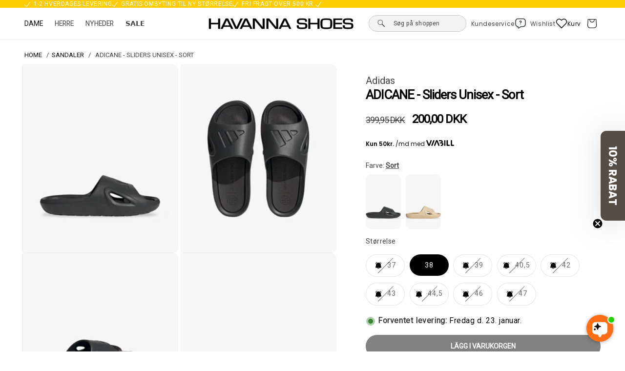

--- FILE ---
content_type: text/css
request_url: https://havannashoes.se/cdn/shop/t/224/assets/custom.css?v=98041540980100795281765971573
body_size: 4597
content:
/** Shopify CDN: Minification failed

Line 261:23 Expected ":"
Line 569:85 Expected identifier but found "*"

**/
.mega-menu-links-inner .mega-menu-item{
  display: flex;
  align-items: center;
  margin-bottom: 15px;
  gap: 5px;
}
.mega-menu-links-inner .mega-menu-image{
  height: 30px;
  width: 30px;
  border-radius: 100%;
  background: #eaeaea;
  margin-right: 0.5rem;
  overflow: hidden;
}
.mega-menu-links-inner p{
  margin: 0;
  padding: 0;
}
.mega-menu-links-inner img{
  -o-object-fit: cover;
  object-fit: cover;
    object-position: center;
    width: 100%;
    height: 100%;
}
@media screen and (min-width: 800px){
  .mega-menu-header{
    font-weight: bolder;
  }
}
.mega-menu-header ~ svg{
  stroke-width: 1px;
}
.navigation__tier-2-container{
   box-shadow: 1px 36px 22px 1px rgba(0,0,0,0.15);
   -webkit-box-shadow: 1px 36px 22px 1px rgba(0,0,0,0.15);
  -moz-box-shadow: 1px 36px 22px 1px rgba(0,0,0,0.15);
}
.mobile-navigation-drawer .navigation__tier-2 {
  padding-bottom: 0px;
}
.mobile-navigation-drawer .navigation__column--promotion{
  flex-direction: column;
}
.mobile-navigation-drawer .navigation__column--promotion .menu-promotion{
  flex: 1;
}
.mega-menu-links label{
  display: flex;
  flex-direction: row;
  align-items: center;
  gap: 10px;
  margin-bottom: 15px;
}
.mega-menu-links input:checked + label svg{
  rotate: 90deg;
}
.mega-menu-links input{
  display: none;
}

.MA-mega-menu-wrapper {
  display: flex !important;
}

.MA-menu-items {
  width: 20%;
}
@media screen and (min-width: 768px){
  .navigation .navigation__tier-2-container{
    border-bottom-right-radius: 20px;
    border-bottom-left-radius: 20px;
  }
  .mega-menu-links label svg{
    display: none;
  }
}
@media screen and (max-width: 768px){
  .mega-menu-links-inner{
    height: 0;
    overflow: hidden;
  }
  .mega-menu-links input:checked ~ .mega-menu-links-inner{
    height: auto;
  }
  .mega-menu-links label{
    justify-content: space-between;
  }
}
@media screen and (max-width: 749px){
  .product .grid--peek.slider .grid__item:first-of-type{
    margin-left: 0;
  }
  .product .product__media-list .product__media-item{
    width: 100%;
    padding-top: 0 !important;
  }
  .product__media-wrapper slider-component:not(.thumbnail-slider--no-slide){
    margin-left: -20px !important;
    margin-right: -20px !important;
  }
  product-info{
    padding-top: 0px !important;
  }
  .product .product__media-list *{
    border-radius: 10px;
    overflow: hidden !important;
  }
}
.farve-variants{
  margin-top: 20px !important;
}
.f-products{
  display: grid !important;
  grid-gap:10px !important;
  grid-template-columns: repeat(6, 1fr) !important;
  width: 100%;
}
.f-product{
  height: 112px;
}
.f-product img{
  width: 100%;
  height: 100%;
  object-fit: cover;
  border-radius: 10px;
  object-position: bottom;
}
/* --- MOBIL: mindre thumbs + flere pr. række --- */
@media (max-width: 749px) {
  .farve-variants .f-products {
    grid-template-columns: repeat(4, 1fr) !important; /* 4 pr. række */
    grid-gap: 8px !important;
  }
  .farve-variants .f-product {
    height: 96px !important; /* mindre end 112px */
  }
}

/* Ekstra lille mobil (valgfrit) */
@media (max-width: 360px) {
  .farve-variants .f-products {
    grid-template-columns: repeat(5, 1fr) !important; /* 5 pr. række */
    grid-gap: 6px !important;
  }
  .farve-variants .f-product {
    height: 74px !important; /* endnu mindre tiles */
  }
}

.f-heading{
  text-transform: none;
  letter-spacing: normal;
  font-size: 14px;
  font-weight: 400;
  margin-bottom: 5px;
  display: block;
}
.one-half-column-left {
  width: 48%;
  float: left;
  margin-top: 15px;
}
.one-half-column-right {
  width: 48%;
  float: left;
  margin-top: 15px;
}
.one-half-column-left > p,
.one-half-column-left > b,
.one-half-column-right > p,
.one-half-column-right > b{
  font-size: 11.2px;
  margin: 0px;
}
.product-popup-modal__content{
  margin: 0px;
  height: 100%;
}
.popup-model__header{
  margin-bottom: 20px !important;
  font-size: 25.5px;
  letter-spacing: -1px;
  color: #3d3d3d;
}
.product-popup-modal__content-info,
.product-popup-modal__content-info p{
  font-size: 14px;
  margin-bottom: 15px;
  line-height: 1.5;
}
.pop_container{
  display: grid;
  grid-template-columns: 1fr 1fr;
  padding-top: 10px;
}
.pop_container .popup-model{
  border-bottom: 1px solid #e8e8e1;
  padding: 5px;
  margin-bottom: 10px;
  cursor: pointer;
  font-size: 14px;
  font-weight: 400;
  margin-right: 25px;
}
.pop_container .product-popup-modal__button{
  display: flex;
  align-items: center;
  font-size: 14px;
  gap: 5px;
  min-height: auto;
  text-decoration: none;
}
.selling-points-block *{
  margin: 0;
  line-height: 1.5;
  font-size: 14px;
}
.product__trustbox-section{
  margin-top: 20px;
}
.product__trustbox-section ul{
  margin: 0;
  margin-bottom: 15px;
}
.product__trustbox-section li {
  padding-left: 22.5px;
  list-style-type: none;
}
.product__contact-section{
  display: flex;
  gap: 10px;
}
.product__contact-section a{
  text-decoration: underline;
}
.product__trustbox-section ul {
  margin: 0;
  margin-bottom: 15px;
}
.customer-link{
  position: relative;
}
.cl-content-inner *{
  font-size: 12px;
  line-height: normal;
}
.customer-link img{
  width: 30px;
  height: 30px;
}
.cl-heading{
  display: flex;
  flex-direction: row;
  align-items: center;s
  gap: 8px;
  cursor: pointer;
}
.customer-link .cl-content{
  display: none;
  position: absolute;
  top: 24px;
  padding-top: 10px;
}
.customer-link .cl-content-inner{
  background-color: #f7f7f7;
  padding: 20px;
}
.customer-link .cl-content.active {
  display: block;
}
.cl-content-inner span {
  position: absolute;
  font-size: 20px;
  right: 0px;
  display: block;
  padding: 0px 12px;
  top: 10px;
  background: #00000008;
}
.cl-content-inner svg{
  width: 100px;
}
@media screen and (min-width: 990px){
  .customer-link:hover .cl-content{
    display:block;
  }
  .cl-content-inner span{
    display: none;
  }
}
@media screen and (max-width: 990px){
  .customer-link .cl-content{
    right: -150%;
  }
  .customer-link .cl-title{
    display: none;
  }
  .customer-link .cl-heading{
    padding: 0;
  }
  .customer-link img {
    width: 40px;
    height: 28px;
    object-fit: contain;
  }
}
.text-element.size-guide {
  padding: 5px;
  margin-bottom: 10px;
  border-bottom: 1px solid #e8e8e1;
  cursor: pointer;
  font-size: 14px;
  display: flex;
  align-items: center;
  font-weight: 400;
  margin-right: 25px;
  color: #8d8d8d;
  line-height: 1.2;
  font-size: 0.8em;
  border-radius: 10px;
  margin-bottom: 20px;
  border-bottom: 0px;
  margin-right: 0px;
}

.text-element.size-guide {
    font-size: 14px;
}

.mega-menu {
  position: static;
}

.mega-menu__content {
  background-color: rgb(var(--color-background));
  border-left: 0;
  border-radius: 0;
  border-right: 0;
  left: 0;
  overflow-y: auto;
  padding-bottom: 3rem;
  padding-top: 3rem;
  position: absolute;
  right: 0;
  top: 85%;
  display: none;
  z-index: 1;
}

.shopify-section-header-sticky .mega-menu__content {
  max-height: calc(100vh - var(--header-bottom-position-desktop, 20rem) - 4rem);
}

.header-wrapper--border-bottom .mega-menu__content {
  border-top: 0;
}

.js .mega-menu__content {
  opacity: 0;
  visibility: hidden;
  transform: translateY(-1.5rem);
    transition: all 300ms cubic-bezier(0.2, 0.06, 0.05, 0.95);
    transition-delay: 0.1s;
}

.mega-menu:hover .mega-menu__content {
  opacity: 1;
  visibility: visible;
  display: block;
  transform: translateY(0);
  /* padding-inline: 40px; */
}

.mega-menu__list {
  display: grid;
  gap: 1.8rem 4rem;
  grid-template-columns: repeat(6, minmax(0, 1fr));
  list-style: none;
}

.mega-menu__link {
  color: rgba(var(--color-foreground), 0.75);
  display: block;
  line-height: calc(1 + 0.3 / var(--font-body-scale));
  padding-bottom: 0.6rem;
  padding-top: 0.6rem;
  text-decoration: none;
  transition: text-decoration var(--duration-short) ease;
  word-wrap: break-word;
}

.mega-menu__link--level-2 {
  font-weight: bold;
}

.header--top-center .mega-menu__list {
  display: flex;
  justify-content: center;
  flex-wrap: wrap;
  column-gap: 0;
}

.header--top-center .mega-menu__list > li {
  width: 16%;
  padding-right: 2.4rem;
}

.mega-menu__link:hover,
.mega-menu__link--active {
  color: rgb(var(--color-foreground));
  text-decoration: underline;
}

.mega-menu__link--active:hover {
  text-decoration-thickness: 0.2rem;
}

.mega-menu .mega-menu__list--condensed {
  display: block;
}

.mega-menu__list--condensed .mega-menu__link {
  font-weight: normal;
}


.header__icon--menu {
  position: initial;
}

.MA-flex-links-wrapper {
  display: flex;
  justify-content: center;
  align-items: center;
  border-bottom: 2px solid #e1e1e1;
}

.menu-promotion__image {
  flex-direction: column
  display: flex;
  gap: 5px;
}

.menu-promotion__image img {
  border-radius: 10px;
}


.MA-drawer-link-main {
  width: 96%;
}


.MA-drawer-header {
  display: flex;
    width: 100%;
    justify-content: space-between;
    padding-inline: 20px;
  align-items: center;
  position: relative;
  text-decoration: none;
}


.MA-drawer-header .menu-drawer-close {
  position: absolute;
  right: 33px;
}

.MA-header-drawer-title {
  margin-block: 0;
  font-size: 21.9px;
  font-weight: 700;
  opacity: .8;
  line-height: 32.85px;
  font-family: Segoe UI, Arial, sans-serif;
}

.MA-drawer-link {
  padding: 0 20px 5px;
  font-family: Segoe UI, Arial, sans-serif;
  text-transform: uppercase;
  font-size: 13px;
  color: #3d3d3d;
}

.js menu-drawer > details > summary::before,
.js menu-drawer > details[open]:not(.menu-opening) > summary::before {
  content: '';
  position: absolute;
  cursor: default;
  width: 100%;
  height: calc(100vh - 100%);
  height: calc(var(--viewport-height, 100vh) - (var(--header-bottom-position, 100%)));
  top: 100%;
  left: 0;
  background: rgba(var(--color-foreground), 0.5);
  opacity: 0;
  visibility: hidden;
  z-index: 2;
  transition: opacity 0s, visibility 0s;
}

menu-drawer > details[open] > summary::before {
  visibility: visible;
  opacity: 1;
  transition: opacity var(--duration-default) ease, visibility var(--duration-default) ease;
}

.menu-drawer {
  position: fixed;
  transform: translateX(-100%);
  visibility: hidden;
  z-index: 5;
  left: 0;
  top: 0;
  bottom: 0;
  width: 92%;
  padding: 0;
  background-color: rgb(var(--color-background));
  overflow-x: hidden;
  filter: drop-shadow(
    var(--drawer-shadow-horizontal-offset) var(--drawer-shadow-vertical-offset) var(--drawer-shadow-blur-radius)
      rgba(var(--color-shadow), var(--drawer-shadow-opacity))
  );
}

.MA-menu-drawer-trust .MA-trust-link {
  font-size: 14px;
}

.MA-menu-drawer-trust .MA-widget-logo {
  width: 80px;
}

.js .menu-drawer {
  height: calc(100vh - 100%);
  height: calc(var(--viewport-height, 100vh) - (var(--header-bottom-position, 100%)));
  height: 100vh;
}

.js details[open] > .menu-drawer,
.js details[open] > .menu-drawer__submenu {
  transition: transform var(--duration-default) ease, visibility var(--duration-default) ease;
}

.js details[open].menu-opening > .menu-drawer,
details[open].menu-opening > .menu-drawer__submenu {
  transform: translateX(0);
  visibility: visible;
}

.menu-drawer__menu {
  margin-top: 4px;
}

.menu-drawer__menu details[open] .MA-caret-down {
  transform: rotate(-180deg);
}

.js .menu-drawer__navigation .submenu-open {
  /* visibility: hidden; /* hide menus from screen readers when hidden by submenu */ */
}

.MA-drawer-link-main {
  border-bottom: none !important;
  font-family: system-ui;
  font-weight: 400;
}


@media screen and (min-width: 750px) {
  .menu-drawer {
    width: 40rem;
    border-width: 0 var(--drawer-border-width) 0 0;
    border-style: solid;
    border-color: rgba(var(--color-foreground), var(--drawer-border-opacity));
  }
}

.menu-drawer__inner-container {
  position: relative;
  height: 100%;
}

.menu-drawer__navigation-container {
  display: grid;
  grid-template-rows: 1fr auto;
  align-content: space-between;
  overflow-y: auto;
  height: 100%;
}

/* .menu-opening .menu-drawer__menu-item .MA-caret-down {
  transform: rotate(-180deg);
} */

.menu-drawer__navigation {
  padding: 0 0 3rem 0;
  overflow-x: scroll;
}

.menu-drawer__inner-submenu {
  padding-bottom: 15px;
  height: 100%;
  overflow-x: hidden;
  overflow-y: auto;
}

.menu-drawer__inner-submenu ul {
  margin-inline: 0 !important;
}

.menu-drawer__inner-submenu ul li a {
  font-size: 12.8px;
  font-family: Segoe UI, Arial, sans-serif;
    text-transform: uppercase;
  letter-spacing: normal;
  color: rgba(18, 18, 18, 0.75);
  border-bottom: none;
  padding-block: 4px;
}

.js .menu-drawer__menu li {
  margin-bottom: 0.2rem;
}

.menu-drawer__menu-item {
  padding: 1.1rem 2rem;
  text-decoration: none;
  font-size: 1.8rem;
}

.menu-drawer summary.menu-drawer__menu-item {
  /* padding-right: 5.2rem; */
}

.menu-drawer__menu-item--active,
.menu-drawer__menu-item:focus,
.menu-drawer__close-button:focus,
.menu-drawer__menu-item:hover,
.menu-drawer__close-button:hover {
  color: rgb(var(--color-foreground));
  /* background-color: rgba(var(--color-foreground), 0.04); */
}

.menu-drawer__menu-item--active:hover {
  background-color: rgba(var(--color-foreground), 0.08);
}

.js .menu-drawer__menu-item .icon-caret {
  display: none;
}

.menu-drawer__menu-item > .icon-arrow {
  position: absolute;
  right: 3rem;
  top: 50%;
  transform: translateY(-50%);
}

.js .menu-drawer__submenu {
  position: absolute;
  top: 0;
  width: 100%;
  bottom: 0;
  left: 0;
  background-color: rgb(var(--color-background));
  z-index: 1;
  transform: translateX(100%);
  visibility: hidden;
}

.js .menu-drawer__submenu .menu-drawer__submenu {
  overflow-y: auto;
}

.menu-drawer__close-button {
  margin-top: 1.5rem;
  padding: 1.2rem 2.6rem 1.2rem 3rem;
  text-decoration: none;
  display: flex;
  align-items: center;
  font-size: 1.4rem;
  width: 100%;
  background-color: transparent;
  font-family: var(--font-body-family);
  font-style: var(--font-body-style);
  text-align: left;
}

.menu-drawer__close-button .icon-arrow {
  transform: rotate(180deg);
  margin-right: 1rem;
}

.menu-drawer__utility-links {
  padding: 0;
  background-color: rgba(var(--color-foreground), 0.03);
  position: relative;
}

.header--has-social .menu-drawer__utility-links {
  padding: 2rem 3rem;
}

@media screen and (max-width: 749px) {
  .header--has-account:where(:not(.header--has-social):not(.header--has-localizations)) .menu-drawer__utility-links {
    padding: 2rem 3rem;
  }
}

@media screen and (max-width: 989px) {
  .header--has-localizations:where(:not(.header--has-social)) .menu-drawer__utility-links {
    padding: 2rem 3rem;
  }
}

.menu-drawer__account {
  display: inline-flex;
  align-items: center;
  text-decoration: none;
  padding: 1rem 0;
  font-size: 1.4rem;
  color: rgb(var(--color-foreground));
  margin-bottom: 0;
}

.menu-drawer__utility-links:has(.menu-drawer__localization) .menu-drawer__account {
  margin: 0;
}

.menu-drawer__account .icon-account {
  height: 2rem;
  width: 2rem;
  margin-right: 1rem;
}

.menu-drawer__account shop-user-avatar {
  --shop-avatar-size: 2.4rem;
  margin-right: 0.55rem;
  margin-left: -0.45rem;
}

.menu-drawer__account:hover .icon-account {
  transform: scale(1.07);
}

.menu-drawer .list-social {
  justify-content: flex-start;
  margin-left: -1.25rem;
}

.menu-drawer .list-social:empty {
  display: none;
}

.menu-drawer .list-social__link {
  padding: 1.1rem 1.1rem;
}

@media screen and (max-width: 989px) {
  .menu-promotion__image {
    flex-direction: column;
    width: 100%;
    height: 100%;
  }
}

@media screen and (max-width: 749px) {
  .menu-drawer.country-selector-open {
    transform: none !important;
    filter: none !important;
    transition: none !important;
  }
}
#HeaderMenu-p-style-color-c80a0a-font-weight-600-udsalg-p {
    color: #c80a0a;
    font-weight: 600;
}
.Ma-trustpilot-product {
    display: flex;
    align-items: center;
    /* justify-content: center; */
    gap: 10px;
}
.stamped-badge-caption {
    font-size: 14px;
}
.Ma-slider-section  .slider--desktop .slider__slide:first-child {
    margin-left: 20px;
    scroll-margin-left: var(--desktop-margin-left-first-item);
}
.Ma-logo {
    width: 365px;
    display: inline-block;
    vertical-align: middle;
    text-align: center;
    padding: 0px 0;
    object-fit: scale-down;
}
[data-name="Farve"]{
  display: none;
}
.product__accordion details .plus_a {
    transition: .2s ease-out;
    transform-origin: center;
}
.product__accordion details[open] .accordion__content{
  transition: all 2s ease-out;
  overflow: hidden;
}
.product__accordion details:not([open]) .accordion__content{
  max-height: 0px !important;
  transition: all 2s ease-out;
  overflow: hidden;
}
.product__accordion   details[open] .plus_a {
    transform: rotateZ(90deg);
}
.WI_pD_a_acc .ma-plus{
  stroke-width: 2px;
}
.accordion__title{
  color: #000;
}
.Ma-buttons{
  background: black;
  color: white;
}
.vendor.lightly-spaced-row *{
  font-size: 20px;
  margin-bottom: -3px;
  letter-spacing: 0px;
  font-weight: 500;
  text-transform: none;
  color: rgba(var(--color-foreground), 0.75);
}
.vendor.lightly-spaced-row{
  margin-bottom: -1.5rem;
}
.Ma-facet-sss{
  position: relative;
}
.Ma-facet-sss .facets-container .facets-wrap {
    border: none;
    padding-inline: 0;
    margin: 0;
}
.Ma-facet-sss label.facets__label.facet-checkbox {
    border: 1px solid rgb(238,238,238);
    font-size: 14px;
    padding: 15px 20px;
    border-radius: 5px!important;
  background-color: #f3f3f3;
    white-space: nowrap;
}
label.facets__label.facet-checkbox svg {
    display: none;
}
.Ma-facet-sss ul.facets-layout.facets-layout-list.facets-layout-list--text.facets__list.list-unstyled {
    display: flex;
    gap: 10px;
    padding: 0;
    max-width: calc(100vw - 40px);
    overflow-x: auto;
    /* padding-bottom: 10px; */
}
.mobile-facets__submenu.farve svg,
.mobile-facets__submenu.farve input{
  display: none;
}
.Ma-facet-sss:before{
    width: 20px;
    height: 100%;
    background: red;
    content: ' ';
    position: absolute;
    left: 0;
    z-index: 1;
    background: linear-gradient(90deg, rgba(255, 255, 255, 1) 0%, rgba(255, 255, 255, 0) 100%);
}
.Ma-facet-sss:after{
    width: 20px;
    height: 100%;
    background: red;
    content: ' ';
    position: absolute;
    right: 0;
    z-index: 1;
    top: 0;
        background: linear-gradient(270deg, rgba(255, 255, 255, 1) 0%, rgba(255, 255, 255, 0) 100%);
}
@media screen and (max-width: 768px){
  .Ma-facet-sss label.facets__label.facet-checkbox{
    height: 22px;
    padding: 15px;
    gap: 0px;
  }
  .active-facets.active-facets-mobile{
    display: none;
  }
  .Ma-facet-sss ul.facets-layout.facets-layout-list.facets-layout-list--text.facets__list.list-unstyled{
    gap: 0px;
  }
}
 .Ma-facet-sss .facets__label.facet-checkbox:has(input:checked) {
    border-color: #000;
}
.Ma-facet-sss .facets-container  .MA-facets-form {
        transform: translateY(0%) !important;
        display: flex;
        align-items: center;
    }
.Ma-facet-sss .facets-container  .list-menu__item{
  padding: 0;
}
@media screen and (max-width: 768px){
  .MA-facets-wrapper facet-filters-form{
    background-color: #f3f3f3;
    border-radius: 5px;
  }
}
.MA-view-all{
  text-align: center;
}
.MA-view-all .small-feature-link {
    border-bottom: 1px solid #000000;
    padding-bottom: 1px;
    font-size: 1em;
    font-weight: 500;
    letter-spacing: 0em;
    text-transform: none;
    text-decoration: none;
}
.filtervavailability{
  display: none;
}
.Ma-facet-sss .facets__wrapper{
  display: flex;
  flex-direction: column;
  align-items: flex-start;
}


.mobile-only-flex {
    display: none;
}

@media only screen and (max-width: 767px) {
    .mobile-only-flex {
        display: flex;
        align-items: center;
        justify-content: center;
    }
}
.mobile-only-inner .mobile-only-flex {
    border-bottom: 3px solid #e1e1e1;
    margin-inline: 20px;
}
.navigation .navigation__tier-1 {
    background: #ffffff;
    padding: 12px 0;
}
.mobile-navigation-drawer .navigation__tier-1 {
    text-align: left;
}
.mobile-only-inner .navigation__tier-1.mobile-inner {
    display: flex;
    justify-content: space-between;
    width: 100%;
}
.mobile-navigation-drawer .mobile-nav-toggle {
    padding: 12px 20px;
    color: inherit;
}
.mobile-navigation-drawer .mobile-nav-toggle {
    padding: 21px 10px;
    position: relative;
    left: 20px;
}
@media screen and (max-width: 768px) {
    .menu-drawer-close {
        padding: 21px 10px;
        position: relative;
        left: 20px;
      top: 5px;
    }
}
.navigation .navigation__tier-1 {
    background: #ffffff;
    padding: 12px 0;
}
.mobile-navigation-drawer .navigation__tier-1 {
    text-align: left;
}
.mobile-navigation-drawer .navigation__tier-2-container {
    overflow: auto;
    position: absolute;
    z-index: 1;
    top: 47px;
    left: 0;
    bottom: 0;
    width: 100%;
    transform: translate3d(100%, 0, 0);
    transition: transform 350ms cubic-bezier(0.55, 0.03, 0.37, 0.96);
    will-change: transform;
}
.navigation .navigation__item--with-children .navigation__tier-2-container, .navigation .navigation__item--with-children .navigation__tier-3-container {
    width: 100%;
    height: calc(98svh - 161px);
}
.mobile-navigation-drawer  .mobile-only-inner .navigation__tier-2-container {
    position: static;
    transform: none;
    box-shadow: none;
}
.mobile-only-inner .navigation_content .navigation__item {
    display: none;
}
.mobile-only-inner .navigation_content .navigation__item.active {
    display: block;
}

.mega-menu-links label {
    justify-content: space-between;
}
.mega-menu-links label {
    display: flex;
    flex-direction: row;
    align-items: center;
    gap: 10px;
    margin-bottom: 15px;
}
span.menu-drawer-close svg {
    width: 18px;
    height: 18px
}
li.navigation__column.navigation__column--promotion.navigation__column--promotion-count-6 {
    background: #ffffff;
    padding: 12px 0;
}
.mobile-only-inner .navigation_content .navigation__item.active .menu-promotion {
    flex-basis: auto;
    margin: 0 20px;
    border-bottom: 1px solid #e1e1e1;
    padding: 0px;
    margin-bottom: 10px;
    max-width: 100%;
}
.mega-menu-header {
    font-weight: 300;
    font-size: 18px;
    color: black;
}
.navigation__link {
    display: block;
    padding: 10px 18px;
    font-weight: 600;
    text-transform: uppercase;
}
.mega-menu-links-inner .mega-menu-item {
    display: flex;
    align-items: center;
    margin-bottom: 15px;
    gap: 5px;
}
.WI_mobileNavAccount {
    display: none;
}

.WI_mobileNavAccount {
    font-size: 17px;
    display: flex;
    line-height: 26px;
    font-weight: 500;
}
@media screen and (max-width: 767px) {
    .WI_mobileNavAccount {
        display: flex;
    }
}
.WI_trust-wish{
  display: flex;
  align-items: center;
  justify-content: space-between;
  gap: 10px;
}
.WI_trust-wish wi-wishlist{
  justify-content: flex-end;
    padding: 0px;
    padding-top: 3px;
}
.container.container--reading-width {
    max-width: 100%;
    margin: 0 auto;
  margin-bottom: 50px;
}
.m-active-facets--item {
    cursor: pointer;
    padding: 6px 12px;
    text-transform: capitalize;
    background: rgba(34, 34, 34, 0.1);
    border-radius: 5px;
    color: rgb(34,34,34);
    line-height: 1;
    font-size: 15px;
    transition: all var(
    --m-duration-default, .25s) ease;
    font-weight: 500;
}
facet-remove.m-active-facets--item.m-active-facets--item-remove-all {
    background: none;
}
facet-remove.m-active-facets--item.m-active-facets--item-remove-all a{
    color: rgb(102, 102, 102);
    text-decoration-line: underline;
    font-weight: 400;
}
div#ActiveFacets{
    margin-top: 15px;
    margin-bottom: 15px;
    display: flex;
    flex-wrap: wrap;
    gap: 10px;
    row-gap: 10px;
    /* width: 1400px; */
    height: auto;
    margin: 10px auto 15px auto;
}
@media screen and (max-width:768px){
  /* div#ActiveFacets{
      padding-left: 16px;
      padding-right: 16px;
  } */
  .container.container--reading-width{
    max-width: 100%;
  }
}
.m-active-facets--remove-icon svg{
  height: 15px;
}
.m-active-facets--item span{
  display: flex;
  align-items: flex-start;
  gap: 5px;
}
/* ***************filter************ */

/* .MA-filterInputs{
    position: absolute;
    opacity: 1;
    width: 1.6rem;
    height: 1.6rem;
    top: .7rem;
    left: .8rem;
    z-index: -1;
    appearance: none;
    -webkit-appearance: none;
    display: none;
}
.MA_filter_list{
    padding-right: 16px;
    overflow-x: hidden;
    overflow-y: auto;
    display: flex;
    gap: 10px;
    flex-wrap: wrap;
} 
.MA-filterListLabel {
    border: 1px solid rgb(238,238,238);
    font-size: 14px;
    padding: 12px 20px;
    border-radius: 5px!important;
    height: 52px;
    display: block;
      cursor: pointer;
}
.MA_filter_pop_filter_filter {
    display: flex;
    flex-direction: column;
    gap: 10px;
}
li:has(input:checked) .MA-filterListLabel{
    border-color: #000;
}
li input:disabled + label.MA-filterListLabel {
    opacity: 0.4;
    pointer-events: none;
}

@media screen and (max-width: 768px){
  .MA_filter_list {
    padding-right: 16px;
    overflow-x: hidden;
    overflow-y: auto;
    display: flex;
    gap: 10px;
    flex-wrap: nowrap;
    position: relative;
    flex-wrap: inherit;
    overflow-x: auto;
    scroll-snap-type: x mandatory;
    scroll-behavior: smooth;
    scroll-padding-left: 1.5rem;
    -webkit-overflow-scrolling: touch;
    margin-bottom: 1rem;
    scrollbar-width: none;
}
  div#ActiveFacets {
    height: auto;
    margin: 10px auto 15px auto;
    position: relative;
    flex-wrap: inherit;
    overflow-x: auto;
    scroll-snap-type: x mandatory;
    scroll-behavior: smooth;
    scroll-padding-left: 1.5rem;
    -webkit-overflow-scrolling: touch;
    margin-bottom: 1rem;
    scrollbar-width: none;
    
}
.MA_filter_pop_filter_filter {
  gap: 0px;
}
  .m-active-facets--item {
    padding: 1px 12px;
    display: flex;
    align-items: center;
    justify-content: center;
}
} */
.button-klaviyo{
  background: #000;
    color: #fff;
    padding: 8px 14px;
    border-radius: 5px;
}
[data-name="Materiale"]{
  display: none;
}
@media screen and (max-width: 768px){
  .collection__title{
    display: flex;
    align-items: center;
    justify-content: space-between;
    margin-bottom: 14px !important;
  }
  .collection__title .title{
    font-size: 14px;
    margin-bottom: 0px !important;
  }
  .f-product {
    height: 60px;
  }
}
.slider-link{
  position: absolute;
    inset: 0;
    z-index: 4;
}
.MA-facets__sort img{
  position: absolute;
  top: 50%;
  transform: translateY(-50%);
  z-index: 3;
  padding-left: 7px;
  width: 30px;
}
.MA-facets__sort #SortBy-mobile{
  padding-left: 40px;
  padding-right: 40px;
}

#selected-color {
  font-weight: bold;
  text-decoration: underline;
}

/* Bell icon styles for size options */
.size-bell-icon {
    vertical-align: middle;
    display: inline-block;
    margin-right: 6px;
}

/* Bell icon color changes based on state */
.product-form__input--pill input[type='radio']:not(:checked) + label .size-bell-icon {
    fill: #000;
}

.product-form__input--pill input[type='radio']:checked + label .size-bell-icon {
    fill: #fff;
}

.product-form__input--pill input[type='radio'].disabled + label .size-bell-icon {
    fill: #000;
}

.product-form__input--pill input[type='radio'].disabled:checked + label .size-bell-icon {
    fill: #fff;
}


--- FILE ---
content_type: text/css
request_url: https://havannashoes.se/cdn/shop/t/224/assets/MA-custom-footer.css?v=142590622285569286241765971573
body_size: 505
content:
.MA-custom-footer{display:flex}.MA-footer-wrapper-left{flex:1 1 auto}.MA-btn{display:none}.MA-newsletter-block{align-items:flex-start;margin-top:0;flex-direction:column;justify-content:flex-start;max-width:300px}.MA-footer-content-rte,.MA-newslettter-input{border-radius:0!important}.MA-footer-content-rte p{text-align:left}.MA-content-bottom{padding-top:0;border-top:none}.MA-footer-copyright{margin-top:0}.MA-bottom-wrapper{justify-content:center}.MA-footer_content-top{padding-bottom:15px;padding-inline:40px}.MA-footer-gap-icons{gap:8px;margin-top:30px}.MA-list-styles{position:relative;text-decoration:none;border-bottom:2px solid;border-color:#3d3d3d1a;padding-bottom:0;font-family:Segoe UI,Arial,sans-serif!important;font-size:14px!important;line-height:normal;margin-bottom:15px}.MA-list-styles:hover{text-decoration:none!important}.MA-list-styles:after{content:"";position:absolute;bottom:-2px;left:0;width:0%;border-bottom:2px solid;border-bottom-color:#3d3d3d;transition:width .5s ease}.MA-list-styles:hover:after{width:100%}.MA-footer_block{flex-grow:unset}.MA-footer-headings{font-size:13.2px;font-family:Segoe UI,Arial,sans-serif;text-transform:uppercase;letter-spacing:3.02px;text-align:left}.MA-footer-content-rte{font-family:Segoe UI,Arial,sans-serif!important;font-size:14px!important;letter-spacing:normal}.MA-newslettter-input{border-bottom:2px solid!important;padding-left:0;padding-block:10px}.MA-newslettter-input:focus-visible{box-shadow:none}.MA-field.field:after{display:none}.MA-custom-styles-label{left:3px;bottom:8px;top:auto}.MA-hide-large{display:none}.MA-custom-social{justify-content:flex-start}@media screen and (max-width: 768px){.MA-custom-footer{flex-direction:column;align-items:center}.MA-newsletter-block{padding-right:0;margin-left:auto;margin-right:auto;align-items:center;text-align:center}.MA-newsletter-block .MA-footer-content-rte p{text-align:center}.MA-newsletter-block .footer__list-social{margin:auto}.MA-newsletter-block .newsletter-form__field-wrapper{margin-left:auto;margin-right:auto}}@media screen and (max-width: 749px){.trustpilots-widget .wrapper-left .title{font-size:20px}.MA-span-text,.trustpilots-widget .wrapper-left a{font-size:14px}.MA-trust-wrapper{margin-bottom:30px!important}.MA-hide-large{display:block}.MA-btn{display:block;text-align:center;width:100%;background:none;border:none;border-bottom:1px solid rgb(61,61,61,.2);position:relative;font-family:Segoe UI,Arial,sans-serif;font-size:10.304px;color:#fffefe;padding-block:15px;margin-bottom:10px;letter-spacing:3.02px;text-transform:uppercase}.MA-newsletter-border-hide{border:none}.MA-footer_block{width:100%}.MA-btn+.MA-footer-content-rte{height:0;visibility:hidden;text-align:center;opacity:0;transition:opacity 1s cubic-bezier(.25,.46,.45,.94),height .35s cubic-bezier(.25,.46,.45,.94)}.MA-btn.active+.MA-footer-content-rte{height:auto;visibility:visible;margin-bottom:0;opacity:1}.MA-footer-headings{display:none}.MA-footer-wrapper-left{margin-bottom:0}.MA-list-styles{display:inline-block;margin-block:0;padding-bottom:0!important}.MA-footer-block-grid-item{margin-block:0!important}.MA-accordion-btn-icon{position:absolute;top:50%;transform:translateY(-50%);right:10px}.MA-btn.active .MA-accordion-btn-icon{transform:translateY(-50%) rotate(-180deg)}.MA-footer-content-rte{margin-bottom:0}.MA-footer-gap-icons{margin-top:0}.MA-footer_content-top{padding-inline:20px}.Ma-font-size-label{font-size:16.9px!important}}.MA-footer-content-rte .signup-form__email{width:100%;font-size:12px;line-height:16px;font-family:Poppins,sans-serif;font-weight:300;font-style:normal;background:#fff;color:#000;border:1px solid #bfbfbf;padding:.8em 15px;margin:0;vertical-align:middle;max-width:100%;border-radius:10px;-webkit-appearance:none;box-sizing:border-box}.MA-footer-content-rte .button.signup-form__button{border-radius:10px;background:#fe6f15;color:#;border:1px solid #000;color:#fff;font-size:12px;font-weight:600;width:100%;line-height:1em;height:auto;margin:0;text-decoration:none!important;cursor:pointer;padding:12px 25px;vertical-align:middle;text-align:center;font-style:normal;letter-spacing:0em;text-transform:none;min-height:auto}@media screen and (max-width: 749px){.MA-newsletter-block .MA-btn+.MA-footer-content-rte{height:auto!important;visibility:visible!important;opacity:1!important;margin-bottom:0!important}.MA-newsletter-block .MA-btn .MA-accordion-btn-icon{transform:translateY(-50%) rotate(-180deg)!important}}@media screen and (max-width: 749px){.MA-newsletter-block{order:-1}}
/*# sourceMappingURL=/cdn/shop/t/224/assets/MA-custom-footer.css.map?v=142590622285569286241765971573 */


--- FILE ---
content_type: text/javascript
request_url: https://havannashoes.se/cdn/shop/t/224/assets/WI_productCardSlider.js?v=84889625164331882681765971573
body_size: -156
content:
class WIproductCardSlider extends HTMLElement{constructor(){super()}connectedCallback(){this.productCardSlider(),this.sliderDisplay()}sliderDisplay(){this.style.display="block"}productCardSlider(){let slides=this.querySelectorAll(".WI_slide"),nextBtn=this.querySelector(".WI_nextArrow"),prevBtn=this.querySelector(".WI_prevArrow");var counter=0;slides.forEach((slid,index,array)=>{slid.style.left=`${index*100}%`;let slideX,slideEndX;slid.addEventListener("touchstart",e=>{[...e.touches].forEach(arr=>{slideX=arr.pageX})}),slid.addEventListener("touchend",e=>{if([...e.changedTouches].forEach(arr=>{slideEndX=arr.pageX}),slideEndX<slideX){e.cancelable&&e.preventDefault();let numOfImg;slides.forEach((img,index2,array2)=>{numOfImg=array2.length}),numOfImg-1!==counter&&counter++,slidTrans()}slideEndX>slideX&&(e.cancelable&&e.preventDefault(),counter!==0&&counter--,slidTrans())})}),nextBtn.addEventListener("click",e=>{e.preventDefault();let numOfImg;nextBtn.parentElement.querySelectorAll(".WI_slide").forEach((img,index,array)=>{numOfImg=array.length}),numOfImg-1!==counter&&counter++,slidTrans()}),prevBtn.addEventListener("click",e=>{e.preventDefault(),counter!==0&&counter--,slidTrans()});let slidTrans=()=>{slides.forEach(trans=>{trans.style.transform=`translateX(-${counter*100}%)`})}}}customElements.define("wi-productcard-img-b",WIproductCardSlider);
//# sourceMappingURL=/cdn/shop/t/224/assets/WI_productCardSlider.js.map?v=84889625164331882681765971573


--- FILE ---
content_type: image/svg+xml
request_url: https://cdn.shopify.com/s/files/1/0603/1615/6139/files/tick-svgrepo-com.svg
body_size: -555
content:
<svg xml:space="preserve" viewBox="0 0 490 490" xmlns:xlink="http://www.w3.org/1999/xlink" xmlns="http://www.w3.org/2000/svg" id="Capa_1" version="1.1" width="800px" height="800px" fill="#000000">
<polygon points="452.253,28.326 197.831,394.674 29.044,256.875 0,292.469 207.253,461.674 490,54.528"></polygon>
</svg>

--- FILE ---
content_type: text/javascript; charset=utf-8
request_url: https://havannashoes.se/products/adicane-sliders-unisex-sort.js
body_size: 1032
content:
{"id":8365621084502,"title":"ADICANE - Sliders Unisex - Sort","handle":"adicane-sliders-unisex-sort","description":"Super blød og komfortabel slip-in fra ADIDAS. Denne slip-in har nogle cool detaljer som giver den et moderne touch. Modellen fåes både i sort og beige.\u003cbr\u003e\nSpecifikationer\u003cbr\u003e\n\u003cbr\u003e\nNormal pasform\u003cbr\u003e\nStylenummer: 506819\/HQ9915\u003cbr\u003e","published_at":"2025-09-23T15:52:11+02:00","created_at":"2023-04-08T14:16:12+02:00","vendor":"Adidas","type":"Sandaler","tags":["40-50","bade","color-black","dame","Flade sandaler","herre","rest","Sandaler","Sandaler - Bade","Sandaler - Flade","Sandaler - Slider","Sandaler - Slip-on","slider","Slip-ins"],"price":20000,"price_min":20000,"price_max":20000,"available":true,"price_varies":false,"compare_at_price":39995,"compare_at_price_min":39995,"compare_at_price_max":39995,"compare_at_price_varies":false,"variants":[{"id":46489914114390,"title":"Sort \/ 37","option1":"Sort","option2":"37","option3":null,"sku":"5068190014","requires_shipping":true,"taxable":true,"featured_image":{"id":73403600437633,"product_id":8365621084502,"position":1,"created_at":"2025-02-21T14:41:14+01:00","updated_at":"2025-02-21T14:41:17+01:00","alt":"Sorte gummisandaler fra Adidas.","width":1200,"height":1450,"src":"https:\/\/cdn.shopify.com\/s\/files\/1\/0603\/1615\/6139\/files\/Fritlaeg_1_jpg_26e2e21c-da71-4e6f-9794-b76d6c1e06c0.jpg?v=1740145277","variant_ids":[46489914114390,46489914147158,46489914179926,46489914212694,46726732611926,46855048692054,46855048724822,46855048757590,46855048790358]},"available":false,"name":"ADICANE - Sliders Unisex - Sort - Sort \/ 37","public_title":"Sort \/ 37","options":["Sort","37"],"price":20000,"weight":200,"compare_at_price":39995,"inventory_management":"shopify","barcode":"4066748637614","featured_media":{"alt":"Sorte gummisandaler fra Adidas.","id":64160137707905,"position":1,"preview_image":{"aspect_ratio":0.828,"height":1450,"width":1200,"src":"https:\/\/cdn.shopify.com\/s\/files\/1\/0603\/1615\/6139\/files\/Fritlaeg_1_jpg_26e2e21c-da71-4e6f-9794-b76d6c1e06c0.jpg?v=1740145277"}},"quantity_rule":{"min":1,"max":null,"increment":1},"quantity_price_breaks":[],"requires_selling_plan":false,"selling_plan_allocations":[]},{"id":46489914147158,"title":"Sort \/ 38","option1":"Sort","option2":"38","option3":null,"sku":"5068190021","requires_shipping":true,"taxable":true,"featured_image":{"id":73403600437633,"product_id":8365621084502,"position":1,"created_at":"2025-02-21T14:41:14+01:00","updated_at":"2025-02-21T14:41:17+01:00","alt":"Sorte gummisandaler fra Adidas.","width":1200,"height":1450,"src":"https:\/\/cdn.shopify.com\/s\/files\/1\/0603\/1615\/6139\/files\/Fritlaeg_1_jpg_26e2e21c-da71-4e6f-9794-b76d6c1e06c0.jpg?v=1740145277","variant_ids":[46489914114390,46489914147158,46489914179926,46489914212694,46726732611926,46855048692054,46855048724822,46855048757590,46855048790358]},"available":true,"name":"ADICANE - Sliders Unisex - Sort - Sort \/ 38","public_title":"Sort \/ 38","options":["Sort","38"],"price":20000,"weight":200,"compare_at_price":39995,"inventory_management":"shopify","barcode":"4066748637607","featured_media":{"alt":"Sorte gummisandaler fra Adidas.","id":64160137707905,"position":1,"preview_image":{"aspect_ratio":0.828,"height":1450,"width":1200,"src":"https:\/\/cdn.shopify.com\/s\/files\/1\/0603\/1615\/6139\/files\/Fritlaeg_1_jpg_26e2e21c-da71-4e6f-9794-b76d6c1e06c0.jpg?v=1740145277"}},"quantity_rule":{"min":1,"max":null,"increment":1},"quantity_price_breaks":[],"requires_selling_plan":false,"selling_plan_allocations":[]},{"id":46489914179926,"title":"Sort \/ 39","option1":"Sort","option2":"39","option3":null,"sku":"5068190038","requires_shipping":true,"taxable":true,"featured_image":{"id":73403600437633,"product_id":8365621084502,"position":1,"created_at":"2025-02-21T14:41:14+01:00","updated_at":"2025-02-21T14:41:17+01:00","alt":"Sorte gummisandaler fra Adidas.","width":1200,"height":1450,"src":"https:\/\/cdn.shopify.com\/s\/files\/1\/0603\/1615\/6139\/files\/Fritlaeg_1_jpg_26e2e21c-da71-4e6f-9794-b76d6c1e06c0.jpg?v=1740145277","variant_ids":[46489914114390,46489914147158,46489914179926,46489914212694,46726732611926,46855048692054,46855048724822,46855048757590,46855048790358]},"available":false,"name":"ADICANE - Sliders Unisex - Sort - Sort \/ 39","public_title":"Sort \/ 39","options":["Sort","39"],"price":20000,"weight":200,"compare_at_price":39995,"inventory_management":"shopify","barcode":"4066748637676","featured_media":{"alt":"Sorte gummisandaler fra Adidas.","id":64160137707905,"position":1,"preview_image":{"aspect_ratio":0.828,"height":1450,"width":1200,"src":"https:\/\/cdn.shopify.com\/s\/files\/1\/0603\/1615\/6139\/files\/Fritlaeg_1_jpg_26e2e21c-da71-4e6f-9794-b76d6c1e06c0.jpg?v=1740145277"}},"quantity_rule":{"min":1,"max":null,"increment":1},"quantity_price_breaks":[],"requires_selling_plan":false,"selling_plan_allocations":[]},{"id":46489914212694,"title":"Sort \/ 40,5","option1":"Sort","option2":"40,5","option3":null,"sku":"5068190045","requires_shipping":true,"taxable":true,"featured_image":{"id":73403600437633,"product_id":8365621084502,"position":1,"created_at":"2025-02-21T14:41:14+01:00","updated_at":"2025-02-21T14:41:17+01:00","alt":"Sorte gummisandaler fra Adidas.","width":1200,"height":1450,"src":"https:\/\/cdn.shopify.com\/s\/files\/1\/0603\/1615\/6139\/files\/Fritlaeg_1_jpg_26e2e21c-da71-4e6f-9794-b76d6c1e06c0.jpg?v=1740145277","variant_ids":[46489914114390,46489914147158,46489914179926,46489914212694,46726732611926,46855048692054,46855048724822,46855048757590,46855048790358]},"available":false,"name":"ADICANE - Sliders Unisex - Sort - Sort \/ 40,5","public_title":"Sort \/ 40,5","options":["Sort","40,5"],"price":20000,"weight":200,"compare_at_price":39995,"inventory_management":"shopify","barcode":"4066748637591","featured_media":{"alt":"Sorte gummisandaler fra Adidas.","id":64160137707905,"position":1,"preview_image":{"aspect_ratio":0.828,"height":1450,"width":1200,"src":"https:\/\/cdn.shopify.com\/s\/files\/1\/0603\/1615\/6139\/files\/Fritlaeg_1_jpg_26e2e21c-da71-4e6f-9794-b76d6c1e06c0.jpg?v=1740145277"}},"quantity_rule":{"min":1,"max":null,"increment":1},"quantity_price_breaks":[],"requires_selling_plan":false,"selling_plan_allocations":[]},{"id":46726732611926,"title":"Sort \/ 42","option1":"Sort","option2":"42","option3":null,"sku":"5068190052","requires_shipping":true,"taxable":true,"featured_image":{"id":73403600437633,"product_id":8365621084502,"position":1,"created_at":"2025-02-21T14:41:14+01:00","updated_at":"2025-02-21T14:41:17+01:00","alt":"Sorte gummisandaler fra Adidas.","width":1200,"height":1450,"src":"https:\/\/cdn.shopify.com\/s\/files\/1\/0603\/1615\/6139\/files\/Fritlaeg_1_jpg_26e2e21c-da71-4e6f-9794-b76d6c1e06c0.jpg?v=1740145277","variant_ids":[46489914114390,46489914147158,46489914179926,46489914212694,46726732611926,46855048692054,46855048724822,46855048757590,46855048790358]},"available":false,"name":"ADICANE - Sliders Unisex - Sort - Sort \/ 42","public_title":"Sort \/ 42","options":["Sort","42"],"price":20000,"weight":200,"compare_at_price":39995,"inventory_management":"shopify","barcode":"4066748637652","featured_media":{"alt":"Sorte gummisandaler fra Adidas.","id":64160137707905,"position":1,"preview_image":{"aspect_ratio":0.828,"height":1450,"width":1200,"src":"https:\/\/cdn.shopify.com\/s\/files\/1\/0603\/1615\/6139\/files\/Fritlaeg_1_jpg_26e2e21c-da71-4e6f-9794-b76d6c1e06c0.jpg?v=1740145277"}},"quantity_rule":{"min":1,"max":null,"increment":1},"quantity_price_breaks":[],"requires_selling_plan":false,"selling_plan_allocations":[]},{"id":46855048692054,"title":"Sort \/ 43","option1":"Sort","option2":"43","option3":null,"sku":"5068190069","requires_shipping":true,"taxable":true,"featured_image":{"id":73403600437633,"product_id":8365621084502,"position":1,"created_at":"2025-02-21T14:41:14+01:00","updated_at":"2025-02-21T14:41:17+01:00","alt":"Sorte gummisandaler fra Adidas.","width":1200,"height":1450,"src":"https:\/\/cdn.shopify.com\/s\/files\/1\/0603\/1615\/6139\/files\/Fritlaeg_1_jpg_26e2e21c-da71-4e6f-9794-b76d6c1e06c0.jpg?v=1740145277","variant_ids":[46489914114390,46489914147158,46489914179926,46489914212694,46726732611926,46855048692054,46855048724822,46855048757590,46855048790358]},"available":false,"name":"ADICANE - Sliders Unisex - Sort - Sort \/ 43","public_title":"Sort \/ 43","options":["Sort","43"],"price":20000,"weight":200,"compare_at_price":39995,"inventory_management":"shopify","barcode":"4066748637645","featured_media":{"alt":"Sorte gummisandaler fra Adidas.","id":64160137707905,"position":1,"preview_image":{"aspect_ratio":0.828,"height":1450,"width":1200,"src":"https:\/\/cdn.shopify.com\/s\/files\/1\/0603\/1615\/6139\/files\/Fritlaeg_1_jpg_26e2e21c-da71-4e6f-9794-b76d6c1e06c0.jpg?v=1740145277"}},"quantity_rule":{"min":1,"max":null,"increment":1},"quantity_price_breaks":[],"requires_selling_plan":false,"selling_plan_allocations":[]},{"id":46855048724822,"title":"Sort \/ 44,5","option1":"Sort","option2":"44,5","option3":null,"sku":"5068190076","requires_shipping":true,"taxable":true,"featured_image":{"id":73403600437633,"product_id":8365621084502,"position":1,"created_at":"2025-02-21T14:41:14+01:00","updated_at":"2025-02-21T14:41:17+01:00","alt":"Sorte gummisandaler fra Adidas.","width":1200,"height":1450,"src":"https:\/\/cdn.shopify.com\/s\/files\/1\/0603\/1615\/6139\/files\/Fritlaeg_1_jpg_26e2e21c-da71-4e6f-9794-b76d6c1e06c0.jpg?v=1740145277","variant_ids":[46489914114390,46489914147158,46489914179926,46489914212694,46726732611926,46855048692054,46855048724822,46855048757590,46855048790358]},"available":false,"name":"ADICANE - Sliders Unisex - Sort - Sort \/ 44,5","public_title":"Sort \/ 44,5","options":["Sort","44,5"],"price":20000,"weight":200,"compare_at_price":39995,"inventory_management":"shopify","barcode":"4066748637669","featured_media":{"alt":"Sorte gummisandaler fra Adidas.","id":64160137707905,"position":1,"preview_image":{"aspect_ratio":0.828,"height":1450,"width":1200,"src":"https:\/\/cdn.shopify.com\/s\/files\/1\/0603\/1615\/6139\/files\/Fritlaeg_1_jpg_26e2e21c-da71-4e6f-9794-b76d6c1e06c0.jpg?v=1740145277"}},"quantity_rule":{"min":1,"max":null,"increment":1},"quantity_price_breaks":[],"requires_selling_plan":false,"selling_plan_allocations":[]},{"id":46855048757590,"title":"Sort \/ 46","option1":"Sort","option2":"46","option3":null,"sku":"5068190083","requires_shipping":true,"taxable":true,"featured_image":{"id":73403600437633,"product_id":8365621084502,"position":1,"created_at":"2025-02-21T14:41:14+01:00","updated_at":"2025-02-21T14:41:17+01:00","alt":"Sorte gummisandaler fra Adidas.","width":1200,"height":1450,"src":"https:\/\/cdn.shopify.com\/s\/files\/1\/0603\/1615\/6139\/files\/Fritlaeg_1_jpg_26e2e21c-da71-4e6f-9794-b76d6c1e06c0.jpg?v=1740145277","variant_ids":[46489914114390,46489914147158,46489914179926,46489914212694,46726732611926,46855048692054,46855048724822,46855048757590,46855048790358]},"available":false,"name":"ADICANE - Sliders Unisex - Sort - Sort \/ 46","public_title":"Sort \/ 46","options":["Sort","46"],"price":20000,"weight":200,"compare_at_price":39995,"inventory_management":"shopify","barcode":"4066748637621","featured_media":{"alt":"Sorte gummisandaler fra Adidas.","id":64160137707905,"position":1,"preview_image":{"aspect_ratio":0.828,"height":1450,"width":1200,"src":"https:\/\/cdn.shopify.com\/s\/files\/1\/0603\/1615\/6139\/files\/Fritlaeg_1_jpg_26e2e21c-da71-4e6f-9794-b76d6c1e06c0.jpg?v=1740145277"}},"quantity_rule":{"min":1,"max":null,"increment":1},"quantity_price_breaks":[],"requires_selling_plan":false,"selling_plan_allocations":[]},{"id":46855048790358,"title":"Sort \/ 47","option1":"Sort","option2":"47","option3":null,"sku":"5068190090","requires_shipping":true,"taxable":true,"featured_image":{"id":73403600437633,"product_id":8365621084502,"position":1,"created_at":"2025-02-21T14:41:14+01:00","updated_at":"2025-02-21T14:41:17+01:00","alt":"Sorte gummisandaler fra Adidas.","width":1200,"height":1450,"src":"https:\/\/cdn.shopify.com\/s\/files\/1\/0603\/1615\/6139\/files\/Fritlaeg_1_jpg_26e2e21c-da71-4e6f-9794-b76d6c1e06c0.jpg?v=1740145277","variant_ids":[46489914114390,46489914147158,46489914179926,46489914212694,46726732611926,46855048692054,46855048724822,46855048757590,46855048790358]},"available":false,"name":"ADICANE - Sliders Unisex - Sort - Sort \/ 47","public_title":"Sort \/ 47","options":["Sort","47"],"price":20000,"weight":200,"compare_at_price":39995,"inventory_management":"shopify","barcode":null,"featured_media":{"alt":"Sorte gummisandaler fra Adidas.","id":64160137707905,"position":1,"preview_image":{"aspect_ratio":0.828,"height":1450,"width":1200,"src":"https:\/\/cdn.shopify.com\/s\/files\/1\/0603\/1615\/6139\/files\/Fritlaeg_1_jpg_26e2e21c-da71-4e6f-9794-b76d6c1e06c0.jpg?v=1740145277"}},"quantity_rule":{"min":1,"max":null,"increment":1},"quantity_price_breaks":[],"requires_selling_plan":false,"selling_plan_allocations":[]}],"images":["\/\/cdn.shopify.com\/s\/files\/1\/0603\/1615\/6139\/files\/Fritlaeg_1_jpg_26e2e21c-da71-4e6f-9794-b76d6c1e06c0.jpg?v=1740145277","\/\/cdn.shopify.com\/s\/files\/1\/0603\/1615\/6139\/files\/Fritlaeg_2_jpg_14fc369c-0da5-4ad8-a2ff-47d2977c7b20.jpg?v=1740145280","\/\/cdn.shopify.com\/s\/files\/1\/0603\/1615\/6139\/files\/Fritlaeg_3_jpg_a65a9aea-2e25-490d-bc26-b52210be51df.jpg?v=1740145283","\/\/cdn.shopify.com\/s\/files\/1\/0603\/1615\/6139\/files\/Fritlaeg_1_jpg_c46e9da3-5639-49d3-8b0b-cd9381a7d3a4.jpg?v=1740145285"],"featured_image":"\/\/cdn.shopify.com\/s\/files\/1\/0603\/1615\/6139\/files\/Fritlaeg_1_jpg_26e2e21c-da71-4e6f-9794-b76d6c1e06c0.jpg?v=1740145277","options":[{"name":"Farve","position":1,"values":["Sort"]},{"name":"Størrelse","position":2,"values":["37","38","39","40,5","42","43","44,5","46","47"]}],"url":"\/products\/adicane-sliders-unisex-sort","media":[{"alt":"Sorte gummisandaler fra Adidas.","id":64160137707905,"position":1,"preview_image":{"aspect_ratio":0.828,"height":1450,"width":1200,"src":"https:\/\/cdn.shopify.com\/s\/files\/1\/0603\/1615\/6139\/files\/Fritlaeg_1_jpg_26e2e21c-da71-4e6f-9794-b76d6c1e06c0.jpg?v=1740145277"},"aspect_ratio":0.828,"height":1450,"media_type":"image","src":"https:\/\/cdn.shopify.com\/s\/files\/1\/0603\/1615\/6139\/files\/Fritlaeg_1_jpg_26e2e21c-da71-4e6f-9794-b76d6c1e06c0.jpg?v=1740145277","width":1200},{"alt":"Sort badesandal set ovenfra med åbne tæer og skridsikker sål.","id":64160138527105,"position":2,"preview_image":{"aspect_ratio":0.828,"height":1450,"width":1200,"src":"https:\/\/cdn.shopify.com\/s\/files\/1\/0603\/1615\/6139\/files\/Fritlaeg_2_jpg_14fc369c-0da5-4ad8-a2ff-47d2977c7b20.jpg?v=1740145280"},"aspect_ratio":0.828,"height":1450,"media_type":"image","src":"https:\/\/cdn.shopify.com\/s\/files\/1\/0603\/1615\/6139\/files\/Fritlaeg_2_jpg_14fc369c-0da5-4ad8-a2ff-47d2977c7b20.jpg?v=1740145280","width":1200},{"alt":"Sort par hjemmesko med åben tå og skridsikker sål, set fra siden mod en hvid baggrund.","id":64160138985857,"position":3,"preview_image":{"aspect_ratio":0.828,"height":1450,"width":1200,"src":"https:\/\/cdn.shopify.com\/s\/files\/1\/0603\/1615\/6139\/files\/Fritlaeg_3_jpg_a65a9aea-2e25-490d-bc26-b52210be51df.jpg?v=1740145283"},"aspect_ratio":0.828,"height":1450,"media_type":"image","src":"https:\/\/cdn.shopify.com\/s\/files\/1\/0603\/1615\/6139\/files\/Fritlaeg_3_jpg_a65a9aea-2e25-490d-bc26-b52210be51df.jpg?v=1740145283","width":1200},{"alt":"Sorte gummisandaler fra Adidas.","id":64160139837825,"position":4,"preview_image":{"aspect_ratio":0.828,"height":1450,"width":1200,"src":"https:\/\/cdn.shopify.com\/s\/files\/1\/0603\/1615\/6139\/files\/Fritlaeg_1_jpg_c46e9da3-5639-49d3-8b0b-cd9381a7d3a4.jpg?v=1740145285"},"aspect_ratio":0.828,"height":1450,"media_type":"image","src":"https:\/\/cdn.shopify.com\/s\/files\/1\/0603\/1615\/6139\/files\/Fritlaeg_1_jpg_c46e9da3-5639-49d3-8b0b-cd9381a7d3a4.jpg?v=1740145285","width":1200}],"requires_selling_plan":false,"selling_plan_groups":[]}

--- FILE ---
content_type: image/svg+xml
request_url: https://havannashoes.se/cdn/shop/t/224/assets/tick.svg?v=76924803556183144091765971573
body_size: -426
content:
<svg xmlns="http://www.w3.org/2000/svg" width="15" height="12" viewBox="0 0 15 12" fill="none" data-arp-injected="true">
<path fill-rule="evenodd" clip-rule="evenodd" d="M5.59676 10.7312C5.54679 10.7312 5.49875 10.7114 5.46341 10.6759L1.05525 6.26838C0.981583 6.19484 0.981583 6.07534 1.05525 6.00168C1.12879 5.92802 1.24815 5.92802 1.32182 6.00168L5.58886 10.2682L13.6173 1.27581C13.6868 1.19826 13.8058 1.1914 13.8836 1.26079C13.9612 1.33018 13.968 1.44929 13.8987 1.52697L5.73749 10.668C5.70292 10.7067 5.65399 10.7295 5.60207 10.7309C5.60039 10.7312 5.59845 10.7312 5.59676 10.7312V10.7312Z" fill="black" stroke="black" stroke-width="2"/>
</svg>

--- FILE ---
content_type: text/javascript
request_url: https://havannashoes.se/cdn/shop/t/224/assets/WI_predictiveSearch.js?v=105045084585366894521765971573
body_size: 36
content:
class PredictiveSearch extends HTMLElement{constructor(){super(),this.input=this.querySelector('input[type="search"]'),this.predictiveSearchResults=this.querySelector("#predictive-search"),this.input.addEventListener("input",this.debounce(event=>{this.onChange(event)},300).bind(this)),this.reset()}onChange(){const searchTerm=this.input.value.trim();if(!searchTerm.length){this.close();return}this.getSearchResults(searchTerm)}getSearchResults(searchTerm){fetch(`/search/suggest?q=${searchTerm}&section_id=predictive-search`).then(response=>{if(!response.ok){var error=new Error(response.status);throw this.close(),error}return response.text()}).then(text=>{const resultsMarkup=new DOMParser().parseFromString(text,"text/html").querySelector("#shopify-section-predictive-search").innerHTML;this.predictiveSearchResults.innerHTML=resultsMarkup,this.open(),this.productWishPreload()}).catch(error=>{throw this.close(),error})}reset(){this.querySelector(".saerchClear").addEventListener("click",()=>{this.input.value="",this.onChange()})}open(){this.querySelector(".WI_searchUPsell").style.display="none",this.querySelector(".WI_searchResult").style.display="flex",this.querySelector(".saerchClear").style.display="flex"}close(){this.querySelector(".WI_searchUPsell").style.display="flex",this.querySelector(".WI_searchResult").style.display="none",this.querySelector(".saerchClear").style.display="none"}debounce(fn,wait){let t;return(...args)=>{clearTimeout(t),t=setTimeout(()=>fn.apply(this,args),wait)}}productWishPreload(){if(localStorage.getItem("productHandleArray")!==null){var allwishlist=JSON.parse(localStorage.getItem("productHandleArray"));for(let i=0;i<allwishlist.length;i++){var wish="wish_"+allwishlist[i],wish_remove="wish_remove_"+allwishlist[i],wishElement=document.getElementById(wish),wishRemoveElement=document.getElementById(wish_remove);wishElement&&wishRemoveElement&&(wishElement.style.display="none",wishRemoveElement.style.display="flex")}}}}customElements.define("predictive-search",PredictiveSearch);
//# sourceMappingURL=/cdn/shop/t/224/assets/WI_predictiveSearch.js.map?v=105045084585366894521765971573


--- FILE ---
content_type: text/javascript
request_url: https://havannashoes.se/cdn/shop/t/224/assets/custom.js?v=141520967630288420631765971573
body_size: -225
content:
const days=["S\xF8ndag","Mandag","Tirsdag","Onsdag","Torsdag","Fredag","L\xF8rdag"],monthNames=["januar","februar","marts","april","maj","juni","juli","august","september","oktober","november","december"],now=new Date,future=new Date;future.setHours(now.getHours()+11);let hours=23-future.getHours(),min=60-future.getMinutes(),sec=60-future.getSeconds();min=min<10?"0"+min:min,sec=sec<10?"0"+sec:sec;const deliveryDate=new Date(now),currentDay=now.getDay(),currentHour=now.getHours();currentDay>=1&&currentDay<=4?(deliveryDate.setDate(deliveryDate.getDate()+(currentHour<14?1:2)),deliveryDate.getDay()===6?deliveryDate.setDate(deliveryDate.getDate()+2):deliveryDate.getDay()===0&&deliveryDate.setDate(deliveryDate.getDate()+1)):currentDay===5?deliveryDate.setDate(deliveryDate.getDate()+3):currentDay===6?deliveryDate.setDate(deliveryDate.getDate()+2):deliveryDate.setDate(deliveryDate.getDate()+1),document.querySelector(".estimated-delivery span").innerHTML=days[deliveryDate.getDay()]+", "+deliveryDate.getDate()+". "+monthNames[deliveryDate.getMonth()];let mainCartMain=document.querySelector(".cart__checkout-button"),maincheckbox=document.querySelector("#maincartterms"),mainerrorText=document.querySelector("#MA-text-red_main");mainCartMain.addEventListener("click",e=>{maincheckbox.checked||(e.preventDefault(),mainerrorText.classList.add("active"),setTimeout(function(){mainerrorText.classList.remove("active")},3e3))});
//# sourceMappingURL=/cdn/shop/t/224/assets/custom.js.map?v=141520967630288420631765971573


--- FILE ---
content_type: text/javascript; charset=utf-8
request_url: https://havannashoes.se/products/adicane-sliders-unisex-sort.js
body_size: 1508
content:
{"id":8365621084502,"title":"ADICANE - Sliders Unisex - Sort","handle":"adicane-sliders-unisex-sort","description":"Super blød og komfortabel slip-in fra ADIDAS. Denne slip-in har nogle cool detaljer som giver den et moderne touch. Modellen fåes både i sort og beige.\u003cbr\u003e\nSpecifikationer\u003cbr\u003e\n\u003cbr\u003e\nNormal pasform\u003cbr\u003e\nStylenummer: 506819\/HQ9915\u003cbr\u003e","published_at":"2025-09-23T15:52:11+02:00","created_at":"2023-04-08T14:16:12+02:00","vendor":"Adidas","type":"Sandaler","tags":["40-50","bade","color-black","dame","Flade sandaler","herre","rest","Sandaler","Sandaler - Bade","Sandaler - Flade","Sandaler - Slider","Sandaler - Slip-on","slider","Slip-ins"],"price":20000,"price_min":20000,"price_max":20000,"available":true,"price_varies":false,"compare_at_price":39995,"compare_at_price_min":39995,"compare_at_price_max":39995,"compare_at_price_varies":false,"variants":[{"id":46489914114390,"title":"Sort \/ 37","option1":"Sort","option2":"37","option3":null,"sku":"5068190014","requires_shipping":true,"taxable":true,"featured_image":{"id":73403600437633,"product_id":8365621084502,"position":1,"created_at":"2025-02-21T14:41:14+01:00","updated_at":"2025-02-21T14:41:17+01:00","alt":"Sorte gummisandaler fra Adidas.","width":1200,"height":1450,"src":"https:\/\/cdn.shopify.com\/s\/files\/1\/0603\/1615\/6139\/files\/Fritlaeg_1_jpg_26e2e21c-da71-4e6f-9794-b76d6c1e06c0.jpg?v=1740145277","variant_ids":[46489914114390,46489914147158,46489914179926,46489914212694,46726732611926,46855048692054,46855048724822,46855048757590,46855048790358]},"available":false,"name":"ADICANE - Sliders Unisex - Sort - Sort \/ 37","public_title":"Sort \/ 37","options":["Sort","37"],"price":20000,"weight":200,"compare_at_price":39995,"inventory_management":"shopify","barcode":"4066748637614","featured_media":{"alt":"Sorte gummisandaler fra Adidas.","id":64160137707905,"position":1,"preview_image":{"aspect_ratio":0.828,"height":1450,"width":1200,"src":"https:\/\/cdn.shopify.com\/s\/files\/1\/0603\/1615\/6139\/files\/Fritlaeg_1_jpg_26e2e21c-da71-4e6f-9794-b76d6c1e06c0.jpg?v=1740145277"}},"quantity_rule":{"min":1,"max":null,"increment":1},"quantity_price_breaks":[],"requires_selling_plan":false,"selling_plan_allocations":[]},{"id":46489914147158,"title":"Sort \/ 38","option1":"Sort","option2":"38","option3":null,"sku":"5068190021","requires_shipping":true,"taxable":true,"featured_image":{"id":73403600437633,"product_id":8365621084502,"position":1,"created_at":"2025-02-21T14:41:14+01:00","updated_at":"2025-02-21T14:41:17+01:00","alt":"Sorte gummisandaler fra Adidas.","width":1200,"height":1450,"src":"https:\/\/cdn.shopify.com\/s\/files\/1\/0603\/1615\/6139\/files\/Fritlaeg_1_jpg_26e2e21c-da71-4e6f-9794-b76d6c1e06c0.jpg?v=1740145277","variant_ids":[46489914114390,46489914147158,46489914179926,46489914212694,46726732611926,46855048692054,46855048724822,46855048757590,46855048790358]},"available":true,"name":"ADICANE - Sliders Unisex - Sort - Sort \/ 38","public_title":"Sort \/ 38","options":["Sort","38"],"price":20000,"weight":200,"compare_at_price":39995,"inventory_management":"shopify","barcode":"4066748637607","featured_media":{"alt":"Sorte gummisandaler fra Adidas.","id":64160137707905,"position":1,"preview_image":{"aspect_ratio":0.828,"height":1450,"width":1200,"src":"https:\/\/cdn.shopify.com\/s\/files\/1\/0603\/1615\/6139\/files\/Fritlaeg_1_jpg_26e2e21c-da71-4e6f-9794-b76d6c1e06c0.jpg?v=1740145277"}},"quantity_rule":{"min":1,"max":null,"increment":1},"quantity_price_breaks":[],"requires_selling_plan":false,"selling_plan_allocations":[]},{"id":46489914179926,"title":"Sort \/ 39","option1":"Sort","option2":"39","option3":null,"sku":"5068190038","requires_shipping":true,"taxable":true,"featured_image":{"id":73403600437633,"product_id":8365621084502,"position":1,"created_at":"2025-02-21T14:41:14+01:00","updated_at":"2025-02-21T14:41:17+01:00","alt":"Sorte gummisandaler fra Adidas.","width":1200,"height":1450,"src":"https:\/\/cdn.shopify.com\/s\/files\/1\/0603\/1615\/6139\/files\/Fritlaeg_1_jpg_26e2e21c-da71-4e6f-9794-b76d6c1e06c0.jpg?v=1740145277","variant_ids":[46489914114390,46489914147158,46489914179926,46489914212694,46726732611926,46855048692054,46855048724822,46855048757590,46855048790358]},"available":false,"name":"ADICANE - Sliders Unisex - Sort - Sort \/ 39","public_title":"Sort \/ 39","options":["Sort","39"],"price":20000,"weight":200,"compare_at_price":39995,"inventory_management":"shopify","barcode":"4066748637676","featured_media":{"alt":"Sorte gummisandaler fra Adidas.","id":64160137707905,"position":1,"preview_image":{"aspect_ratio":0.828,"height":1450,"width":1200,"src":"https:\/\/cdn.shopify.com\/s\/files\/1\/0603\/1615\/6139\/files\/Fritlaeg_1_jpg_26e2e21c-da71-4e6f-9794-b76d6c1e06c0.jpg?v=1740145277"}},"quantity_rule":{"min":1,"max":null,"increment":1},"quantity_price_breaks":[],"requires_selling_plan":false,"selling_plan_allocations":[]},{"id":46489914212694,"title":"Sort \/ 40,5","option1":"Sort","option2":"40,5","option3":null,"sku":"5068190045","requires_shipping":true,"taxable":true,"featured_image":{"id":73403600437633,"product_id":8365621084502,"position":1,"created_at":"2025-02-21T14:41:14+01:00","updated_at":"2025-02-21T14:41:17+01:00","alt":"Sorte gummisandaler fra Adidas.","width":1200,"height":1450,"src":"https:\/\/cdn.shopify.com\/s\/files\/1\/0603\/1615\/6139\/files\/Fritlaeg_1_jpg_26e2e21c-da71-4e6f-9794-b76d6c1e06c0.jpg?v=1740145277","variant_ids":[46489914114390,46489914147158,46489914179926,46489914212694,46726732611926,46855048692054,46855048724822,46855048757590,46855048790358]},"available":false,"name":"ADICANE - Sliders Unisex - Sort - Sort \/ 40,5","public_title":"Sort \/ 40,5","options":["Sort","40,5"],"price":20000,"weight":200,"compare_at_price":39995,"inventory_management":"shopify","barcode":"4066748637591","featured_media":{"alt":"Sorte gummisandaler fra Adidas.","id":64160137707905,"position":1,"preview_image":{"aspect_ratio":0.828,"height":1450,"width":1200,"src":"https:\/\/cdn.shopify.com\/s\/files\/1\/0603\/1615\/6139\/files\/Fritlaeg_1_jpg_26e2e21c-da71-4e6f-9794-b76d6c1e06c0.jpg?v=1740145277"}},"quantity_rule":{"min":1,"max":null,"increment":1},"quantity_price_breaks":[],"requires_selling_plan":false,"selling_plan_allocations":[]},{"id":46726732611926,"title":"Sort \/ 42","option1":"Sort","option2":"42","option3":null,"sku":"5068190052","requires_shipping":true,"taxable":true,"featured_image":{"id":73403600437633,"product_id":8365621084502,"position":1,"created_at":"2025-02-21T14:41:14+01:00","updated_at":"2025-02-21T14:41:17+01:00","alt":"Sorte gummisandaler fra Adidas.","width":1200,"height":1450,"src":"https:\/\/cdn.shopify.com\/s\/files\/1\/0603\/1615\/6139\/files\/Fritlaeg_1_jpg_26e2e21c-da71-4e6f-9794-b76d6c1e06c0.jpg?v=1740145277","variant_ids":[46489914114390,46489914147158,46489914179926,46489914212694,46726732611926,46855048692054,46855048724822,46855048757590,46855048790358]},"available":false,"name":"ADICANE - Sliders Unisex - Sort - Sort \/ 42","public_title":"Sort \/ 42","options":["Sort","42"],"price":20000,"weight":200,"compare_at_price":39995,"inventory_management":"shopify","barcode":"4066748637652","featured_media":{"alt":"Sorte gummisandaler fra Adidas.","id":64160137707905,"position":1,"preview_image":{"aspect_ratio":0.828,"height":1450,"width":1200,"src":"https:\/\/cdn.shopify.com\/s\/files\/1\/0603\/1615\/6139\/files\/Fritlaeg_1_jpg_26e2e21c-da71-4e6f-9794-b76d6c1e06c0.jpg?v=1740145277"}},"quantity_rule":{"min":1,"max":null,"increment":1},"quantity_price_breaks":[],"requires_selling_plan":false,"selling_plan_allocations":[]},{"id":46855048692054,"title":"Sort \/ 43","option1":"Sort","option2":"43","option3":null,"sku":"5068190069","requires_shipping":true,"taxable":true,"featured_image":{"id":73403600437633,"product_id":8365621084502,"position":1,"created_at":"2025-02-21T14:41:14+01:00","updated_at":"2025-02-21T14:41:17+01:00","alt":"Sorte gummisandaler fra Adidas.","width":1200,"height":1450,"src":"https:\/\/cdn.shopify.com\/s\/files\/1\/0603\/1615\/6139\/files\/Fritlaeg_1_jpg_26e2e21c-da71-4e6f-9794-b76d6c1e06c0.jpg?v=1740145277","variant_ids":[46489914114390,46489914147158,46489914179926,46489914212694,46726732611926,46855048692054,46855048724822,46855048757590,46855048790358]},"available":false,"name":"ADICANE - Sliders Unisex - Sort - Sort \/ 43","public_title":"Sort \/ 43","options":["Sort","43"],"price":20000,"weight":200,"compare_at_price":39995,"inventory_management":"shopify","barcode":"4066748637645","featured_media":{"alt":"Sorte gummisandaler fra Adidas.","id":64160137707905,"position":1,"preview_image":{"aspect_ratio":0.828,"height":1450,"width":1200,"src":"https:\/\/cdn.shopify.com\/s\/files\/1\/0603\/1615\/6139\/files\/Fritlaeg_1_jpg_26e2e21c-da71-4e6f-9794-b76d6c1e06c0.jpg?v=1740145277"}},"quantity_rule":{"min":1,"max":null,"increment":1},"quantity_price_breaks":[],"requires_selling_plan":false,"selling_plan_allocations":[]},{"id":46855048724822,"title":"Sort \/ 44,5","option1":"Sort","option2":"44,5","option3":null,"sku":"5068190076","requires_shipping":true,"taxable":true,"featured_image":{"id":73403600437633,"product_id":8365621084502,"position":1,"created_at":"2025-02-21T14:41:14+01:00","updated_at":"2025-02-21T14:41:17+01:00","alt":"Sorte gummisandaler fra Adidas.","width":1200,"height":1450,"src":"https:\/\/cdn.shopify.com\/s\/files\/1\/0603\/1615\/6139\/files\/Fritlaeg_1_jpg_26e2e21c-da71-4e6f-9794-b76d6c1e06c0.jpg?v=1740145277","variant_ids":[46489914114390,46489914147158,46489914179926,46489914212694,46726732611926,46855048692054,46855048724822,46855048757590,46855048790358]},"available":false,"name":"ADICANE - Sliders Unisex - Sort - Sort \/ 44,5","public_title":"Sort \/ 44,5","options":["Sort","44,5"],"price":20000,"weight":200,"compare_at_price":39995,"inventory_management":"shopify","barcode":"4066748637669","featured_media":{"alt":"Sorte gummisandaler fra Adidas.","id":64160137707905,"position":1,"preview_image":{"aspect_ratio":0.828,"height":1450,"width":1200,"src":"https:\/\/cdn.shopify.com\/s\/files\/1\/0603\/1615\/6139\/files\/Fritlaeg_1_jpg_26e2e21c-da71-4e6f-9794-b76d6c1e06c0.jpg?v=1740145277"}},"quantity_rule":{"min":1,"max":null,"increment":1},"quantity_price_breaks":[],"requires_selling_plan":false,"selling_plan_allocations":[]},{"id":46855048757590,"title":"Sort \/ 46","option1":"Sort","option2":"46","option3":null,"sku":"5068190083","requires_shipping":true,"taxable":true,"featured_image":{"id":73403600437633,"product_id":8365621084502,"position":1,"created_at":"2025-02-21T14:41:14+01:00","updated_at":"2025-02-21T14:41:17+01:00","alt":"Sorte gummisandaler fra Adidas.","width":1200,"height":1450,"src":"https:\/\/cdn.shopify.com\/s\/files\/1\/0603\/1615\/6139\/files\/Fritlaeg_1_jpg_26e2e21c-da71-4e6f-9794-b76d6c1e06c0.jpg?v=1740145277","variant_ids":[46489914114390,46489914147158,46489914179926,46489914212694,46726732611926,46855048692054,46855048724822,46855048757590,46855048790358]},"available":false,"name":"ADICANE - Sliders Unisex - Sort - Sort \/ 46","public_title":"Sort \/ 46","options":["Sort","46"],"price":20000,"weight":200,"compare_at_price":39995,"inventory_management":"shopify","barcode":"4066748637621","featured_media":{"alt":"Sorte gummisandaler fra Adidas.","id":64160137707905,"position":1,"preview_image":{"aspect_ratio":0.828,"height":1450,"width":1200,"src":"https:\/\/cdn.shopify.com\/s\/files\/1\/0603\/1615\/6139\/files\/Fritlaeg_1_jpg_26e2e21c-da71-4e6f-9794-b76d6c1e06c0.jpg?v=1740145277"}},"quantity_rule":{"min":1,"max":null,"increment":1},"quantity_price_breaks":[],"requires_selling_plan":false,"selling_plan_allocations":[]},{"id":46855048790358,"title":"Sort \/ 47","option1":"Sort","option2":"47","option3":null,"sku":"5068190090","requires_shipping":true,"taxable":true,"featured_image":{"id":73403600437633,"product_id":8365621084502,"position":1,"created_at":"2025-02-21T14:41:14+01:00","updated_at":"2025-02-21T14:41:17+01:00","alt":"Sorte gummisandaler fra Adidas.","width":1200,"height":1450,"src":"https:\/\/cdn.shopify.com\/s\/files\/1\/0603\/1615\/6139\/files\/Fritlaeg_1_jpg_26e2e21c-da71-4e6f-9794-b76d6c1e06c0.jpg?v=1740145277","variant_ids":[46489914114390,46489914147158,46489914179926,46489914212694,46726732611926,46855048692054,46855048724822,46855048757590,46855048790358]},"available":false,"name":"ADICANE - Sliders Unisex - Sort - Sort \/ 47","public_title":"Sort \/ 47","options":["Sort","47"],"price":20000,"weight":200,"compare_at_price":39995,"inventory_management":"shopify","barcode":null,"featured_media":{"alt":"Sorte gummisandaler fra Adidas.","id":64160137707905,"position":1,"preview_image":{"aspect_ratio":0.828,"height":1450,"width":1200,"src":"https:\/\/cdn.shopify.com\/s\/files\/1\/0603\/1615\/6139\/files\/Fritlaeg_1_jpg_26e2e21c-da71-4e6f-9794-b76d6c1e06c0.jpg?v=1740145277"}},"quantity_rule":{"min":1,"max":null,"increment":1},"quantity_price_breaks":[],"requires_selling_plan":false,"selling_plan_allocations":[]}],"images":["\/\/cdn.shopify.com\/s\/files\/1\/0603\/1615\/6139\/files\/Fritlaeg_1_jpg_26e2e21c-da71-4e6f-9794-b76d6c1e06c0.jpg?v=1740145277","\/\/cdn.shopify.com\/s\/files\/1\/0603\/1615\/6139\/files\/Fritlaeg_2_jpg_14fc369c-0da5-4ad8-a2ff-47d2977c7b20.jpg?v=1740145280","\/\/cdn.shopify.com\/s\/files\/1\/0603\/1615\/6139\/files\/Fritlaeg_3_jpg_a65a9aea-2e25-490d-bc26-b52210be51df.jpg?v=1740145283","\/\/cdn.shopify.com\/s\/files\/1\/0603\/1615\/6139\/files\/Fritlaeg_1_jpg_c46e9da3-5639-49d3-8b0b-cd9381a7d3a4.jpg?v=1740145285"],"featured_image":"\/\/cdn.shopify.com\/s\/files\/1\/0603\/1615\/6139\/files\/Fritlaeg_1_jpg_26e2e21c-da71-4e6f-9794-b76d6c1e06c0.jpg?v=1740145277","options":[{"name":"Farve","position":1,"values":["Sort"]},{"name":"Størrelse","position":2,"values":["37","38","39","40,5","42","43","44,5","46","47"]}],"url":"\/products\/adicane-sliders-unisex-sort","media":[{"alt":"Sorte gummisandaler fra Adidas.","id":64160137707905,"position":1,"preview_image":{"aspect_ratio":0.828,"height":1450,"width":1200,"src":"https:\/\/cdn.shopify.com\/s\/files\/1\/0603\/1615\/6139\/files\/Fritlaeg_1_jpg_26e2e21c-da71-4e6f-9794-b76d6c1e06c0.jpg?v=1740145277"},"aspect_ratio":0.828,"height":1450,"media_type":"image","src":"https:\/\/cdn.shopify.com\/s\/files\/1\/0603\/1615\/6139\/files\/Fritlaeg_1_jpg_26e2e21c-da71-4e6f-9794-b76d6c1e06c0.jpg?v=1740145277","width":1200},{"alt":"Sort badesandal set ovenfra med åbne tæer og skridsikker sål.","id":64160138527105,"position":2,"preview_image":{"aspect_ratio":0.828,"height":1450,"width":1200,"src":"https:\/\/cdn.shopify.com\/s\/files\/1\/0603\/1615\/6139\/files\/Fritlaeg_2_jpg_14fc369c-0da5-4ad8-a2ff-47d2977c7b20.jpg?v=1740145280"},"aspect_ratio":0.828,"height":1450,"media_type":"image","src":"https:\/\/cdn.shopify.com\/s\/files\/1\/0603\/1615\/6139\/files\/Fritlaeg_2_jpg_14fc369c-0da5-4ad8-a2ff-47d2977c7b20.jpg?v=1740145280","width":1200},{"alt":"Sort par hjemmesko med åben tå og skridsikker sål, set fra siden mod en hvid baggrund.","id":64160138985857,"position":3,"preview_image":{"aspect_ratio":0.828,"height":1450,"width":1200,"src":"https:\/\/cdn.shopify.com\/s\/files\/1\/0603\/1615\/6139\/files\/Fritlaeg_3_jpg_a65a9aea-2e25-490d-bc26-b52210be51df.jpg?v=1740145283"},"aspect_ratio":0.828,"height":1450,"media_type":"image","src":"https:\/\/cdn.shopify.com\/s\/files\/1\/0603\/1615\/6139\/files\/Fritlaeg_3_jpg_a65a9aea-2e25-490d-bc26-b52210be51df.jpg?v=1740145283","width":1200},{"alt":"Sorte gummisandaler fra Adidas.","id":64160139837825,"position":4,"preview_image":{"aspect_ratio":0.828,"height":1450,"width":1200,"src":"https:\/\/cdn.shopify.com\/s\/files\/1\/0603\/1615\/6139\/files\/Fritlaeg_1_jpg_c46e9da3-5639-49d3-8b0b-cd9381a7d3a4.jpg?v=1740145285"},"aspect_ratio":0.828,"height":1450,"media_type":"image","src":"https:\/\/cdn.shopify.com\/s\/files\/1\/0603\/1615\/6139\/files\/Fritlaeg_1_jpg_c46e9da3-5639-49d3-8b0b-cd9381a7d3a4.jpg?v=1740145285","width":1200}],"requires_selling_plan":false,"selling_plan_groups":[]}

--- FILE ---
content_type: text/javascript
request_url: https://havannashoes.se/cdn/shop/t/224/assets/WI_cart.js?v=68818839613047168861765971573
body_size: 876
content:
class WIcartDrawer extends HTMLElement{constructor(){super(),this.addEventListener("click",this.closeCart.bind(this)),this.addEventListener("click",this.incQuantity.bind(this)),this.addEventListener("click",this.decQuantity.bind(this)),this.addEventListener("click",this.revQuantity.bind(this)),this.addEventListener("click",this.cartBgclick.bind(this))}connectedCallback(){this.clickOncart(),this.quickAddUpdate(),this.defaultATC(),this.totalSaving(),this.freeShipping(),this.cartTermsCondition()}clickOncart(){document.querySelector("#cart-icon-bubble").addEventListener("click",e=>{e.preventDefault(),this.openCart()}),document.addEventListener("opencart",()=>{this.openCart();let loadingCartBlock=document.querySelector(".WI_loadingCartItemBlock"),emptyCart=document.querySelector(".WI_cartDrawerin_cart_empty");loadingCartBlock!=null&&(loadingCartBlock.style.display="block"),emptyCart!=null&&(emptyCart.style.display="none")})}openCart(){let cartDrawer=this.querySelector(".WI_cartDrawerin"),cartDrawerUpsell=this.querySelector(".WI_cartDrawerin_upsell");this.style.display="flex",setTimeout(()=>{this.style.backgroundColor="rgba(0,0,0,0.5)",cartDrawer.style.transform="translateX(0)",setTimeout(()=>{cartDrawerUpsell.classList.add("WI_cartDrawerin_upsell_active")},200)},10)}closeCart(event){if(event.target.matches(".WI_cartDrawerCls")){let cartDrawer=this.querySelector(".WI_cartDrawerin");this.querySelector(".WI_cartDrawerin_upsell").classList.remove("WI_cartDrawerin_upsell_active"),setTimeout(()=>{this.style.backgroundColor="rgba(0,0,0,0)",cartDrawer.style.transform="translateX(100%)",setTimeout(()=>{this.style.display="none"},310)},10)}}closeCartdrawer(){let cartDrawer=this.querySelector(".WI_cartDrawerin");this.querySelector(".WI_cartDrawerin_upsell").classList.remove("WI_cartDrawerin_upsell_active"),setTimeout(()=>{this.style.backgroundColor="rgba(0,0,0,0)",cartDrawer.style.transform="translateX(100%)",setTimeout(()=>{this.style.display="none"},310)},10)}cartBgclick(event){if(event.target.matches("wi-cartdrawer")){let cartDrawer=this.querySelector(".WI_cartDrawerin");this.querySelector(".WI_cartDrawerin_upsell").classList.remove("WI_cartDrawerin_upsell_active"),setTimeout(()=>{this.style.backgroundColor="rgba(0,0,0,0)",cartDrawer.style.transform="translateX(100%)",setTimeout(()=>{this.style.display="none"},310)},10)}}async updateCart(){let text=await(await fetch("/?section_id=wi-cartdrawer")).text(),html=document.createElement("div");html.innerHTML=text;let cartItems=html.querySelector(".WI_cartDrawerin_cart").innerHTML;document.querySelector(".WI_cartDrawerin_cart").innerHTML=cartItems,this.totalSaving(),this.freeShipping();let cartCount=html.querySelector("data-cart-count"),cart_count_bubble=document.querySelectorAll(".cart-count-bubble span");cart_count_bubble&&cart_count_bubble.forEach(e=>{e.innerText=cartCount.innerText}),this.cartTermsCondition()}quickAddUpdate(){document.addEventListener("updateCart",()=>{this.updateCart()})}async incQuantity(event){if(event.target.matches(".WI_cartDrawer_plus")){let rOOt=event.target,keyID=rOOt.parentElement.parentElement.parentElement.parentElement.parentElement.getAttribute("data-itemKey"),newQuantity=Number(rOOt.parentElement.parentElement.querySelector("input").value)+1;this.querySelector(".WI_cartLoadingin").classList.add("WI_cartLoadingActive"),await fetch("/cart/update.js",{method:"post",headers:{Accept:"application/json","Content-Type":"application/json"},body:JSON.stringify({updates:{[keyID]:newQuantity}})}),this.updateCart()}}async decQuantity(event){if(event.target.matches(".WI_cartDrawer_minus")){let rOOt=event.target,keyID=rOOt.parentElement.parentElement.parentElement.parentElement.parentElement.getAttribute("data-itemKey"),newQuantity=Number(rOOt.parentElement.parentElement.querySelector("input").value)-1;rOOt.parentElement.parentElement.parentElement.parentElement.parentElement.querySelector(".WI_cartLoadingin").classList.add("WI_cartLoadingActive"),await fetch("/cart/update.js",{method:"post",headers:{Accept:"application/json","Content-Type":"application/json"},body:JSON.stringify({updates:{[keyID]:newQuantity}})}),this.updateCart()}}async revQuantity(event){if(event.target.matches(".cartDrawerRemove")){let rOOt=event.target,keyID=rOOt.parentElement.parentElement.parentElement.parentElement.parentElement.getAttribute("data-itemKey"),quantity=0;console.log(keyID),rOOt.parentElement.parentElement.parentElement.parentElement.parentElement.querySelector(".WI_cartLoadingin").classList.add("WI_cartLoadingActive"),await fetch("/cart/update.js",{method:"post",headers:{Accept:"application/json","Content-Type":"application/json"},body:JSON.stringify({updates:{[keyID]:quantity}})}),this.updateCart()}}async freeShipping(){let freeShippingValue=Number(this.querySelector(".freeShippingValue").value),freeShippingPara=this.querySelector("#freeShippingTxt"),freeShippingProgressBar=this.querySelector(".WI_freeShippingBar_progress"),shippingData=await(await fetch("/cart.js")).json(),cartPrice=Number((shippingData.total_price/100).toFixed(2));if(console.log(cartPrice),cartPrice<freeShippingValue){let shippingPriceDiffer=Number((freeShippingValue-cartPrice).toFixed(2));freeShippingPara.innerHTML="K\xF8b for <strong style='color:rgba(0,0,0,1);'>"+Math.ceil(shippingPriceDiffer)+" DKK</strong> mere, og f\xE5 fri fragt";let shippingPercent=parseInt(cartPrice/freeShippingValue*100);freeShippingProgressBar.style.width=shippingPercent+"%"}else freeShippingPara.innerHTML="<strong>\u{1F389} Tillykke!</strong> Du har opn\xE5et gratis fragt.",freeShippingProgressBar.style.width="100%"}async totalSaving(){let lineItem=document.querySelectorAll(".WI_cartDrawer_item"),totalSaving=0;lineItem.forEach(item=>{let totalSavingData=item.getAttribute("data-savingPrice");totalSaving+=Number(totalSavingData)}),setTimeout(()=>{totalSaving>0&&(document.querySelector(".savingIndiactor").style.display="flex",document.querySelector(".savedMoney").innerHTML="-"+(totalSaving/100).toLocaleString("da-DK",{style:"currency",currency:"DKK",currencyDisplay:"code"}))},100)}defaultATC(){document.querySelectorAll('form[action="/cart/add"]').forEach(elem=>{elem.addEventListener("submit",async e=>{e.preventDefault();let loadingCartBlock=document.querySelector(".WI_loadingCartItemBlock"),emptyCart=document.querySelector(".WI_cartDrawerin_cart_empty");loadingCartBlock!=null&&(loadingCartBlock.style.display="block"),emptyCart!=null&&(emptyCart.style.display="none"),this.openCart(),setTimeout(()=>{this.updateCart()},1e3)})})}cartTermsCondition(){let cartForm=this.querySelector("form"),checkbox=this.querySelector("#terms"),errorText=this.querySelector(".MA-text-red");console.log(checkbox),cartForm.addEventListener("submit",e=>{let checkBoxBody=this.querySelector(".WI_cartDrawer_TandC");checkbox.checked||(e.preventDefault(),errorText.classList.add("active"),setTimeout(function(){errorText.classList.remove("active")},3e3))})}}customElements.define("wi-cartdrawer",WIcartDrawer);
//# sourceMappingURL=/cdn/shop/t/224/assets/WI_cart.js.map?v=68818839613047168861765971573


--- FILE ---
content_type: text/javascript
request_url: https://havannashoes.se/cdn/shop/t/224/assets/pswp-gallery.js?v=156153821329690527971765971573
body_size: 394
content:
const PHOTO_SWIPE_CDN={core:"https://unpkg.com/photoswipe@5/dist/photoswipe.esm.js",lightbox:"https://unpkg.com/photoswipe@5/dist/photoswipe-lightbox.esm.js"};async function ensurePhotoSwipe(){try{const pswp=await import("https://unpkg.com/photoswipe@5/dist/photoswipe.esm.js"),lightbox=await import("https://unpkg.com/photoswipe@5/dist/photoswipe-lightbox.esm.js");return{PhotoSwipe:pswp.default||pswp.PhotoSwipe,PhotoSwipeLightbox:lightbox.default||lightbox.PhotoSwipeLightbox}}catch{try{const pswp=await import(PHOTO_SWIPE_CDN.core),lightbox=await import(PHOTO_SWIPE_CDN.lightbox);return{PhotoSwipe:pswp.default||pswp.PhotoSwipe,PhotoSwipeLightbox:lightbox.default||lightbox.PhotoSwipeLightbox}}catch(errCDN){return console.warn("PhotoSwipe modules could not be loaded.",errCDN),null}}}function collectItemsFromViewer(viewer){const items=[];return viewer.querySelectorAll("[data-media-id]").forEach(slide=>{const sourceEl=slide.querySelector("[data-pswp-src]")||slide,src=sourceEl?.dataset?.pswpSrc||sourceEl.querySelector("img")?.src;if(!src)return;const w=parseInt(sourceEl?.dataset?.pswpWidth||0,10)||void 0,h=parseInt(sourceEl?.dataset?.pswpHeight||0,10)||void 0,alt=sourceEl.querySelector("img")?.alt||"";items.push({src,w,h,alt,element:slide})}),items.length===0&&viewer.querySelectorAll("[data-pswp-src]").forEach(btn=>{const src=btn.dataset.pswpSrc||btn.src;if(!src)return;const w=parseInt(btn.dataset.pswpWidth||0,10)||void 0,h=parseInt(btn.dataset.pswpHeight||0,10)||void 0,alt=btn.querySelector("img")?.alt||"";items.push({src,w,h,alt,element:btn})}),items}(async()=>{const modules=await ensurePhotoSwipe();if(!modules)return;const{PhotoSwipe,PhotoSwipeLightbox}=modules;document.querySelectorAll("media-gallery").forEach(galleryEl=>{const viewer=galleryEl.querySelector('[id^="GalleryViewer"]');if(!viewer)return;const lightbox=new PhotoSwipeLightbox({gallery:viewer,children:"[data-media-id] .product__modal-opener--image, [data-pswp-src]",pswpModule:PhotoSwipe,showHideAnimationType:"zoom",bgOpacity:1,zoom:!1,counter:!1,preloader:!1});lightbox.init(),galleryEl.addEventListener("click",e=>{const btn=e.target.closest(".product__modal-opener--image, [data-pswp-src], [data-media-id]");if(!btn)return;const mediaType=(btn.dataset?.pswpType||btn.closest("[data-pswp-type]")?.dataset?.pswpType||"").toLowerCase();if(mediaType&&mediaType!=="image")return;e.preventDefault();const items=collectItemsFromViewer(viewer);let index=0;const slide=btn.closest("[data-media-id]")||btn.closest("[data-target]")||btn;if(slide){const mediaId=slide.dataset.mediaId||slide.dataset.target;if(mediaId){const found=items.findIndex(it=>it.element&&(it.element.dataset.mediaId===mediaId||it.element.dataset.target===mediaId));found>=0&&(index=found)}else{const src=btn.dataset?.pswpSrc||btn.querySelector("img")?.src,found=items.findIndex(it=>it.src===src);found>=0&&(index=found)}}try{lightbox.loadAndOpen(index,null,{dataSource:items})}catch(err){PhotoSwipe&&PhotoSwipe.open?PhotoSwipe.open(items,{index}):console.warn("Could not open PhotoSwipe",err)}}),document.body.addEventListener("modalOpened",ev=>{const activeSlide=viewer.querySelector(".product__media-item.is-active")||viewer.querySelector("[data-media-id]");if(!activeSlide)return;const btn=activeSlide.querySelector(".product__modal-opener--image")||activeSlide;btn&&btn.dispatchEvent(new MouseEvent("click",{bubbles:!0,cancelable:!0}))})})})();
//# sourceMappingURL=/cdn/shop/t/224/assets/pswp-gallery.js.map?v=156153821329690527971765971573


--- FILE ---
content_type: text/javascript
request_url: https://havannashoes.se/cdn/shop/t/224/assets/WI_wishList.js?v=117568417556251210621765971573
body_size: -237
content:
class WIwishList extends HTMLElement{constructor(){super()}connectedCallback(){this.productHandleToLocal(),this.productHandleRemove(),this.productWishPreload(),this.wishlistcount(),document.addEventListener("loadWishlistIncollection",()=>{this.collectionWishPreload()})}productHandleToLocal(){let wishListCon=this.querySelector(".WI_wishlist_con");wishListCon.addEventListener("click",e=>{e.preventDefault();let productDatahabdle=wishListCon.getAttribute("data-producthandel"),oldLocalData=JSON.parse(localStorage.getItem("productHandleArray"))||[];oldLocalData.push(productDatahabdle),requestAnimationFrame(()=>{localStorage.setItem("productHandleArray",JSON.stringify(oldLocalData)),setTimeout(()=>{this.wishlistcount()},100),wishListCon.style.display="none",wishListCon.nextElementSibling.style.display="flex"})})}productHandleRemove(){let wishListRemove=this.querySelector(".WI_wishlist_fill_con");wishListRemove.addEventListener("click",e=>{e.preventDefault();let productRemoveHandle=wishListRemove.getAttribute("data-producthandel"),localWishData=JSON.parse(localStorage.getItem("productHandleArray"));localWishData.includes(productRemoveHandle)&&localWishData.splice(localWishData.indexOf(productRemoveHandle),1),requestAnimationFrame(()=>{localStorage.setItem("productHandleArray",JSON.stringify(localWishData)),setTimeout(()=>{this.wishlistcount()},100),wishListRemove.style.display="none",wishListRemove.previousElementSibling.style.display="flex"})})}productWishPreload(){window.addEventListener("load",function(){if(localStorage.getItem("productHandleArray")!==null){var allwishlist=JSON.parse(localStorage.getItem("productHandleArray"));for(let i=0;i<allwishlist.length;i++){var wish="wish_"+allwishlist[i],wish_remove="wish_remove_"+allwishlist[i],wishElement=document.getElementById(wish),wishElementclass=document.querySelectorAll("."+wish),wishRemoveElement=document.getElementById(wish_remove),wishRemoveElementclass=document.querySelectorAll("."+wish_remove);wishElement&&wishRemoveElement&&(wishElementclass.forEach(wIsh=>{wIsh.style.display="none"}),wishRemoveElementclass.forEach(wIshR=>{wIshR.style.display="flex"}))}}})}collectionWishPreload(){if(localStorage.getItem("productHandleArray")!==null){var allwishlist=JSON.parse(localStorage.getItem("productHandleArray"));for(let i=0;i<allwishlist.length;i++){var wish="wish_"+allwishlist[i],wish_remove="wish_remove_"+allwishlist[i],wishElement=document.getElementById(wish),wishElementclass=document.querySelectorAll("."+wish),wishRemoveElement=document.getElementById(wish_remove),wishRemoveElementclass=document.querySelectorAll("."+wish_remove);wishElement&&wishRemoveElement&&(wishElementclass.forEach(wIsh=>{wIsh.style.display="none"}),wishRemoveElementclass.forEach(wIshR=>{wIshR.style.display="flex"}))}}}wishlistcount(){let dataForCount=JSON.parse(localStorage.getItem("productHandleArray"));dataForCount==null||dataForCount.length==0?document.querySelectorAll(".WI_wishListCount").forEach(e=>{e.style.display="none"}):(document.querySelectorAll(".WI_wishListCount").forEach(e=>{e.style.display="block"}),document.querySelectorAll(".WI_wishListCount").forEach(e=>{e.innerHTML=dataForCount.length}))}}customElements.define("wi-wishlist",WIwishList);
//# sourceMappingURL=/cdn/shop/t/224/assets/WI_wishList.js.map?v=117568417556251210621765971573


--- FILE ---
content_type: text/javascript
request_url: https://havannashoes.se/cdn/shop/t/224/assets/WI_quickAdd.js?v=53239619263171176241765971573
body_size: -255
content:
class WIquickAdd extends HTMLElement{constructor(){super()}connectedCallback(){this.clickOnSingleVariant()}clickOnSingleVariant(){this.querySelectorAll(".WI_quickAdd_atc").forEach(variant=>{variant.addEventListener("click",async e=>{e.preventDefault();let loadingCartBlock=document.querySelector(".WI_loadingCartItemBlock"),emptyCart=document.querySelector(".WI_cartDrawerin_cart_empty");loadingCartBlock!=null&&(loadingCartBlock.style.display="block"),emptyCart!=null&&(emptyCart.style.display="none");const openCart=new CustomEvent("opencart",{bubbles:!0});document.dispatchEvent(openCart);let formData={items:[{id:variant.getAttribute("data-variantid"),quantity:1}]};await fetch("/cart/add",{method:"post",headers:{"Content-Type":"application/json"},body:JSON.stringify(formData)});const updateCart=new CustomEvent("updateCart",{bubbles:!0});document.dispatchEvent(updateCart)})})}}customElements.define("wi-quickadd",WIquickAdd);
//# sourceMappingURL=/cdn/shop/t/224/assets/WI_quickAdd.js.map?v=53239619263171176241765971573
